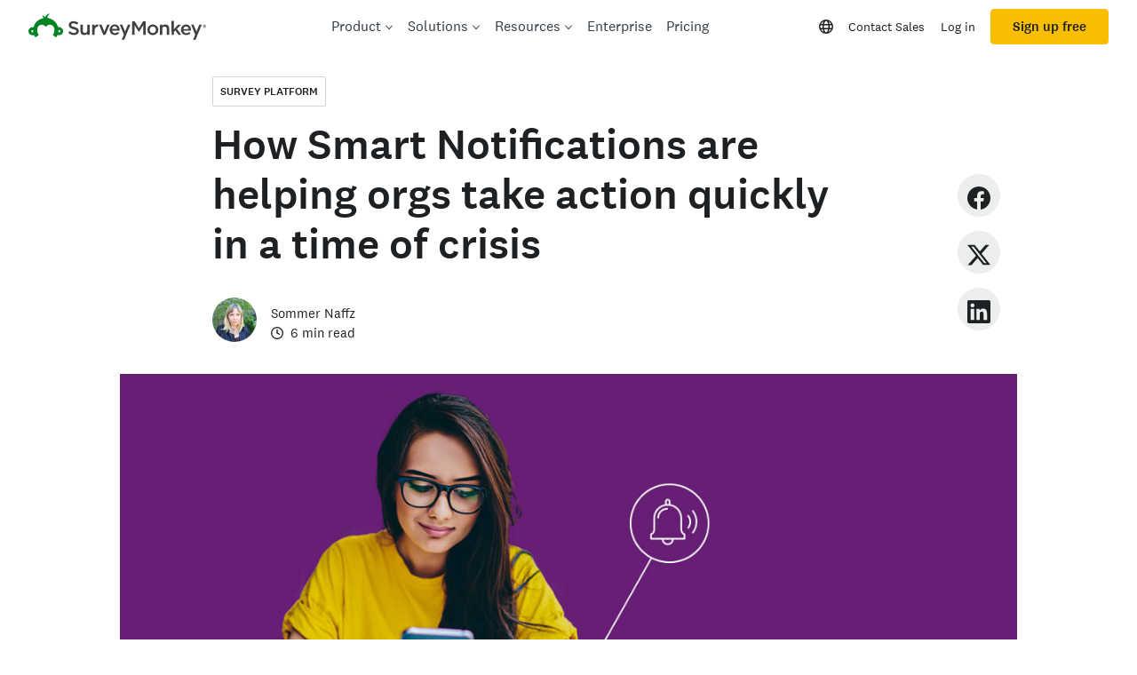

--- FILE ---
content_type: text/javascript
request_url: https://prod.smassets.net/assets/website/2.344.0/runtime~main.bundle.js
body_size: 2151
content:
(()=>{"use strict";var e,r,t,o,n={},a={};function i(e){var r=a[e];if(void 0!==r)return r.exports;var t=a[e]={id:e,loaded:!1,exports:{}};return n[e].call(t.exports,t,t.exports,i),t.loaded=!0,t.exports}i.m=n,e=[],i.O=(r,t,o,n)=>{if(!t){var a=1/0;for(c=0;c<e.length;c++){for(var[t,o,n]=e[c],s=!0,l=0;l<t.length;l++)(!1&n||a>=n)&&Object.keys(i.O).every(e=>i.O[e](t[l]))?t.splice(l--,1):(s=!1,n<a&&(a=n));if(s){e.splice(c--,1);var p=o();void 0!==p&&(r=p)}}return r}n=n||0;for(var c=e.length;c>0&&e[c-1][2]>n;c--)e[c]=e[c-1];e[c]=[t,o,n]},i.F={},i.E=e=>{Object.keys(i.F).map(r=>{i.F[r](e)})},i.n=e=>{var r=e&&e.__esModule?()=>e.default:()=>e;return i.d(r,{a:r}),r},t=Object.getPrototypeOf?e=>Object.getPrototypeOf(e):e=>e.__proto__,i.t=function(e,o){if(1&o&&(e=this(e)),8&o)return e;if("object"==typeof e&&e){if(4&o&&e.__esModule)return e;if(16&o&&"function"==typeof e.then)return e}var n=Object.create(null);i.r(n);var a={};r=r||[null,t({}),t([]),t(t)];for(var s=2&o&&e;("object"==typeof s||"function"==typeof s)&&!~r.indexOf(s);s=t(s))Object.getOwnPropertyNames(s).forEach(r=>a[r]=()=>e[r]);return a.default=()=>e,i.d(n,a),n},i.d=(e,r)=>{for(var t in r)i.o(r,t)&&!i.o(e,t)&&Object.defineProperty(e,t,{enumerable:!0,get:r[t]})},i.f={},i.e=e=>Promise.all(Object.keys(i.f).reduce((r,t)=>(i.f[t](e,r),r),[])),i.u=e=>(({463:"helpApp-pages-Contact",885:"helpApp-pages-Category",1387:"vendors-wds-modal",2613:"smApp-components-NPSChart",2788:"smApp-pages-TaxonomyPage",3435:"curiosity-homepage",3543:"resources-homepage",3700:"mntv-ml-platform-bwai-logged-out",4122:"smApp-pages-PageWrapper",4657:"smApp-pages-NewsroomHub",4881:"helpApp-pages-Homepage",5305:"helpApp-pages-Article",5823:"shared-components-Taxonomy",6615:"curiosity-media-hub",6641:"helpApp-pages-Search",6775:"shared-components-SearchPage",7002:"gfpApp-pages"}[e]||e)+".bundle.js"),i.miniCssF=e=>"vendors-wds-modal.css",i.g=function(){if("object"==typeof globalThis)return globalThis;try{return this||new Function("return this")()}catch(e){if("object"==typeof window)return window}}(),i.hmd=e=>((e=Object.create(e)).children||(e.children=[]),Object.defineProperty(e,"exports",{enumerable:!0,set:()=>{throw new Error("ES Modules may not assign module.exports or exports.*, Use ESM export syntax, instead: "+e.id)}}),e),i.o=(e,r)=>Object.prototype.hasOwnProperty.call(e,r),o={},i.l=(e,r,t,n)=>{if(o[e])o[e].push(r);else{var a,s;if(void 0!==t)for(var l=document.getElementsByTagName("script"),p=0;p<l.length;p++){var c=l[p];if(c.getAttribute("src")==e){a=c;break}}a||(s=!0,(a=document.createElement("script")).charset="utf-8",i.nc&&a.setAttribute("nonce",i.nc),a.src=e),o[e]=[r];var d=(r,t)=>{a.onerror=a.onload=null,clearTimeout(u);var n=o[e];if(delete o[e],a.parentNode&&a.parentNode.removeChild(a),n&&n.forEach(e=>e(t)),r)return r(t)},u=setTimeout(d.bind(null,void 0,{type:"timeout",target:a}),12e4);a.onerror=d.bind(null,a.onerror),a.onload=d.bind(null,a.onload),s&&document.head.appendChild(a)}},i.r=e=>{"undefined"!=typeof Symbol&&Symbol.toStringTag&&Object.defineProperty(e,Symbol.toStringTag,{value:"Module"}),Object.defineProperty(e,"__esModule",{value:!0})},i.nmd=e=>(e.paths=[],e.children||(e.children=[]),e),(()=>{var e;i.g.importScripts&&(e=i.g.location+"");var r=i.g.document;if(!e&&r&&(r.currentScript&&"SCRIPT"===r.currentScript.tagName.toUpperCase()&&(e=r.currentScript.src),!e)){var t=r.getElementsByTagName("script");if(t.length)for(var o=t.length-1;o>-1&&(!e||!/^http(s?):/.test(e));)e=t[o--].src}if(!e)throw new Error("Automatic publicPath is not supported in this browser");e=e.replace(/^blob:/,"").replace(/#.*$/,"").replace(/\?.*$/,"").replace(/\/[^\/]+$/,"/"),i.p=e})(),(()=>{if("undefined"!=typeof document){var e={5354:0};i.f.miniCss=(r,t)=>{e[r]?t.push(e[r]):0!==e[r]&&{1387:1}[r]&&t.push(e[r]=(e=>new Promise((r,t)=>{var o=i.miniCssF(e),n=i.p+o;if(((e,r)=>{for(var t=document.getElementsByTagName("link"),o=0;o<t.length;o++){var n=(i=t[o]).getAttribute("data-href")||i.getAttribute("href");if("stylesheet"===i.rel&&(n===e||n===r))return i}var a=document.getElementsByTagName("style");for(o=0;o<a.length;o++){var i;if((n=(i=a[o]).getAttribute("data-href"))===e||n===r)return i}})(o,n))return r();((e,r,t,o,n)=>{var a=document.createElement("link");a.rel="stylesheet",a.type="text/css",i.nc&&(a.nonce=i.nc),a.onerror=a.onload=t=>{if(a.onerror=a.onload=null,"load"===t.type)o();else{var i=t&&t.type,s=t&&t.target&&t.target.href||r,l=new Error("Loading CSS chunk "+e+" failed.\n("+i+": "+s+")");l.name="ChunkLoadError",l.code="CSS_CHUNK_LOAD_FAILED",l.type=i,l.request=s,a.parentNode&&a.parentNode.removeChild(a),n(l)}},a.href=r,document.head.appendChild(a)})(e,n,0,r,t)}))(r).then(()=>{e[r]=0},t=>{throw delete e[r],t}))},i.F.miniCss=r=>{if((!i.o(e,r)||void 0===e[r])&&/^(1387|4556|5319|6930|728|7670|9145)$/.test(r)){e[r]=null;var t=document.createElement("link");i.nc&&t.setAttribute("nonce",i.nc),t.rel="prefetch",t.as="style",t.href=i.p+i.miniCssF(r),document.head.appendChild(t)}}}})(),(()=>{var e={5354:0};i.f.j=(r,t)=>{var o=i.o(e,r)?e[r]:void 0;if(0!==o)if(o)t.push(o[2]);else if(5354!=r){var n=new Promise((t,n)=>o=e[r]=[t,n]);t.push(o[2]=n);var a=i.p+i.u(r),s=new Error;i.l(a,t=>{if(i.o(e,r)&&(0!==(o=e[r])&&(e[r]=void 0),o)){var n=t&&("load"===t.type?"missing":t.type),a=t&&t.target&&t.target.src;s.message="Loading chunk "+r+" failed.\n("+n+": "+a+")",s.name="ChunkLoadError",s.type=n,s.request=a,o[1](s)}},"chunk-"+r,r)}else e[r]=0},i.F.j=r=>{if((!i.o(e,r)||void 0===e[r])&&5354!=r){e[r]=null;var t=document.createElement("link");t.charset="utf-8",i.nc&&t.setAttribute("nonce",i.nc),t.rel="prefetch",t.as="script",t.href=i.p+i.u(r),document.head.appendChild(t)}},i.O.j=r=>0===e[r];var r=(r,t)=>{var o,n,[a,s,l]=t,p=0;if(a.some(r=>0!==e[r])){for(o in s)i.o(s,o)&&(i.m[o]=s[o]);if(l)var c=l(i)}for(r&&r(t);p<a.length;p++)n=a[p],i.o(e,n)&&e[n]&&e[n][0](),e[n]=0;return i.O(c)},t=self.__LOADABLE_LOADED_CHUNKS__=self.__LOADABLE_LOADED_CHUNKS__||[];t.forEach(r.bind(null,0)),t.push=r.bind(null,t.push.bind(t))})()})();

--- FILE ---
content_type: text/javascript
request_url: https://prod.smassets.net/assets/website/2.344.0/4249.bundle.js
body_size: 36606
content:
"use strict";(self.__LOADABLE_LOADED_CHUNKS__=self.__LOADABLE_LOADED_CHUNKS__||[]).push([[4249],{5799(e){e.exports=JSON.parse('{"MarketingHeaderCopy.CloseMenu":"Chiudi il menu principale","MarketingHeaderCopy.Contact-Sales":"Team commerciale","MarketingHeaderCopy.Enterprise":"Enterprise","MarketingHeaderCopy.Homepage":"Home page","MarketingHeaderCopy.LanguagePicker":"Selezione lingua","MarketingHeaderCopy.Log-In":"Accedi","MarketingHeaderCopy.NewBadge":"Novità","MarketingHeaderCopy.OpenMenu":"Apri il menu principale","MarketingHeaderCopy.Pricing":"Prezzi","MarketingHeaderCopy.ProductAIDescription":"Crea indagini in pochi secondi e trova subito informazioni utili","MarketingHeaderCopy.ProductAIHeading":"IA","MarketingHeaderCopy.ProductAdminDescription":"Controlli amministratore flessibili, protezione dei dati e funzioni di conformità","MarketingHeaderCopy.ProductAdminHeading":"Amministrazione e sicurezza","MarketingHeaderCopy.ProductAllFeaturesHeading":"Mostra tutte le funzioni","MarketingHeaderCopy.ProductCostumerSatisfactionHeading":"Indagine sulla soddisfazione dei clienti","MarketingHeaderCopy.ProductEmployeeEvaluationHeading":"Valutazione a 360 gradi dei dipendenti","MarketingHeaderCopy.ProductEventRegistrationHeading":"Modulo di registrazione a eventi","MarketingHeaderCopy.ProductExploreExpertWrittenTemplatesHeading":"Vedi gli oltre 400 modelli","MarketingHeaderCopy.ProductFeaturesHeading":"FUNZIONI","MarketingHeaderCopy.ProductFormsDescription":"Procedura fluida per la registrazione a eventi, i pagamenti e altro ancora","MarketingHeaderCopy.ProductFormsHeading":"Moduli","MarketingHeaderCopy.ProductIntegrationsDescription":"Oltre 200 app per connetterti ai tuoi strumenti aziendali preferiti","MarketingHeaderCopy.ProductIntegrationsHeading":"Integrazioni","MarketingHeaderCopy.ProductMarketResearchDescription":"Informazioni sul mercato, sul settore e sugli acquirenti in pochi clic","MarketingHeaderCopy.ProductMarketResearchHeading":"Ricerca di mercato","MarketingHeaderCopy.ProductNewAtSMDescription":"Esplora gli ultimi aggiornamenti di prodotti e funzionalità","MarketingHeaderCopy.ProductNewAtSMHeading":"Novità di SurveyMonkey","MarketingHeaderCopy.ProductOverviewDescription":"Scopri la piattaforma SurveyMonkey basata sull\'IA","MarketingHeaderCopy.ProductOverviewHeading":"Panoramica del prodotto","MarketingHeaderCopy.ProductPopularTemplatesHeading":"MODELLI PIÙ USATI","MarketingHeaderCopy.ProductRSVPHeading":"Risposte agli inviti e informazioni di contatto","MarketingHeaderCopy.ProductResearchPanelDescription":"Raggiungi un pubblico di oltre 335 milioni di persone in più di 130 paesi","MarketingHeaderCopy.ProductResearchPanelHeading":"Panel di ricerca","MarketingHeaderCopy.ProductSurveysDescription":"Raccogli feedback prezioso per qualsiasi caso d\'uso","MarketingHeaderCopy.ProductSurveysHeading":"Indagini","MarketingHeaderCopy.Products":"Prodotto","MarketingHeaderCopy.Resources":"Risorse","MarketingHeaderCopy.ResourcesBestPracticesDescription":"Articoli utili per capire come ottenere il massimo da indagini e moduli","MarketingHeaderCopy.ResourcesBestPracticesHeading":"Linee guida","MarketingHeaderCopy.ResourcesBlogDescription":"Ultime notizie e suggerimenti per utilizzare i prodotti e le funzionalità SurveyMonkey","MarketingHeaderCopy.ResourcesBlogHeading":"Blog","MarketingHeaderCopy.ResourcesCardCTALabel":"Per saperne di più","MarketingHeaderCopy.ResourcesCardCTALabelNonUS":"Leggi la storia","MarketingHeaderCopy.ResourcesCardDescription":"Scopri i fattori chiave del business e come ottenere un vantaggio.","MarketingHeaderCopy.ResourcesCardDescriptionNonUS":"Scopri come woom sfrutta il feedback per rafforzare il marchio a livello globale.","MarketingHeaderCopy.ResourcesCardImageAlt":"Una sneaker confezionata nel cellofan con etichette del prezzo che mostrano un aumento del costo, davanti a una scatola con la dicitura \\"tariffe di importazione\\".","MarketingHeaderCopy.ResourcesCardImageAltNonUS":"Dipendenti woom bikes che guardano il computer.","MarketingHeaderCopy.ResourcesCardTitle":"Tendenze SurveyMonkey 2026","MarketingHeaderCopy.ResourcesCardTitleNonUS":"In evidenza: woom bikes","MarketingHeaderCopy.ResourcesCustomerStoriesDescription":"Come i migliori brand promuovono la crescita con SurveyMonkey","MarketingHeaderCopy.ResourcesCustomerStoriesHeading":"Storie dei clienti","MarketingHeaderCopy.ResourcesHelpCenterDescription":"Documenti, tutorial e assistenza per ogni prodotto","MarketingHeaderCopy.ResourcesHelpCenterHeading":"Centro assistenza","MarketingHeaderCopy.ResourcesLearnHeading":"GUIDE","MarketingHeaderCopy.ResourcesResearchDescription":"La nostra ricerca originale sulle tendenze chiave del business","MarketingHeaderCopy.ResourcesResearchHeading":"Ricerca e approfondimenti","MarketingHeaderCopy.ResourcesResourceCenterDescription":"Utili guide e molto altro ancora da SurveyMonkey","MarketingHeaderCopy.ResourcesResourceCenterHeading":"Centro risorse","MarketingHeaderCopy.ResourcesSupportHeading":"SUPPORTO","MarketingHeaderCopy.ResourcesTrustCenterDescription":"Le nostre prassi di sicurezza, conformità e privacy leader del settore","MarketingHeaderCopy.ResourcesTrustCenterHeading":"Centro protezione","MarketingHeaderCopy.ResourcesWebinarsDescription":"Eventi virtuali dal vivo e webinar on-demand","MarketingHeaderCopy.ResourcesWebinarsHeading":"Webinar ed eventi","MarketingHeaderCopy.Sign-Up-Free":"Registrati gratis","MarketingHeaderCopy.Solutions":"Soluzioni","MarketingHeaderCopy.SolutionsConsumerGoodsHeading":"Beni di consumo","MarketingHeaderCopy.SolutionsCustomerExperienceHeading":"Esperienza dei clienti","MarketingHeaderCopy.SolutionsCustomerSatisfactionDescription":"Misura la soddisfazione dei clienti per il tuo prodotto o servizio","MarketingHeaderCopy.SolutionsCustomerSatisfactionHeading":"Soddisfazione dei clienti","MarketingHeaderCopy.SolutionsEmployeeFeedbackDescription":"Migliora il coinvolgimento ottenendo informazioni cruciali dai dipendenti","MarketingHeaderCopy.SolutionsEmployeeFeedbackHeading":"Feedback dipendenti","MarketingHeaderCopy.SolutionsEventFeedbackDescription":"Ascolta le opinioni dei partecipanti per rendere ogni evento un successo","MarketingHeaderCopy.SolutionsEventFeedbackHeading":"Feedback su eventi","MarketingHeaderCopy.SolutionsHealthcareHeading":"Sanità","MarketingHeaderCopy.SolutionsHumanResourcesHeading":"Risorse umane","MarketingHeaderCopy.SolutionsITHeading":"IT","MarketingHeaderCopy.SolutionsIndustriesHeading":"SETTORI","MarketingHeaderCopy.SolutionsMarketResearchDescription":"Ottieni informazioni dal tuo pubblico di riferimento in appena un\'ora","MarketingHeaderCopy.SolutionsMarketResearchHeading":"Ricerca di mercato","MarketingHeaderCopy.SolutionsMarketingHeading":"Marketing","MarketingHeaderCopy.SolutionsMoreIndustriesHeading":"Vedi altri settori","MarketingHeaderCopy.SolutionsMoreRolesHeading":"Vedi altri ruoli","MarketingHeaderCopy.SolutionsMoreUseCasesHeading":"Vedi altri casi d\'uso","MarketingHeaderCopy.SolutionsNetPromoterDescription":"Scopri cosa soddisfa e sorprende i clienti creando più sostenitori del marchio","MarketingHeaderCopy.SolutionsNetPromoterHeading":"Net Promoter Score","MarketingHeaderCopy.SolutionsProfessionalServicesHeading":"Servizi professionali","MarketingHeaderCopy.SolutionsRegistrationFormsDescription":"Crea moduli online per raccogliere facilmente risposte agli inviti, pagamenti e altro ancora","MarketingHeaderCopy.SolutionsRegistrationFormsHeading":"Registrazioni","MarketingHeaderCopy.SolutionsRolesHeading":"RUOLI","MarketingHeaderCopy.SolutionsTechnologyHeading":"Tecnologia","MarketingHeaderCopy.SolutionsUseCasesHeading":"CASI D\'USO"}')},6874(e){e.exports=JSON.parse('{"MarketingHeaderCopy.CloseMenu":"關閉主功能表","MarketingHeaderCopy.Contact-Sales":"聯絡銷售人員","MarketingHeaderCopy.Enterprise":"Enterprise","MarketingHeaderCopy.Homepage":"首頁","MarketingHeaderCopy.LanguagePicker":"語言選擇器","MarketingHeaderCopy.Log-In":"登入","MarketingHeaderCopy.NewBadge":"新功能","MarketingHeaderCopy.OpenMenu":"開啟主功能表","MarketingHeaderCopy.Pricing":"定價","MarketingHeaderCopy.ProductAIDescription":"快速建立調查問卷，迅速獲得深入解析","MarketingHeaderCopy.ProductAIHeading":"AI (人工智慧)","MarketingHeaderCopy.ProductAdminDescription":"彈性的管理員控制項、資料保護與法規遵循功能","MarketingHeaderCopy.ProductAdminHeading":"管理員與安全性","MarketingHeaderCopy.ProductAllFeaturesHeading":"查看所有功能","MarketingHeaderCopy.ProductCostumerSatisfactionHeading":"客戶滿意度調查問卷","MarketingHeaderCopy.ProductEmployeeEvaluationHeading":"360 度員工評估調查問卷","MarketingHeaderCopy.ProductEventRegistrationHeading":"活動報名表單","MarketingHeaderCopy.ProductExploreExpertWrittenTemplatesHeading":"查看全部 400 多款範本","MarketingHeaderCopy.ProductFeaturesHeading":"功能","MarketingHeaderCopy.ProductFormsDescription":"輕鬆處理活動報名、款項收取等眾多任務","MarketingHeaderCopy.ProductFormsHeading":"表單","MarketingHeaderCopy.ProductIntegrationsDescription":"可與超過 200 款應用程式整合，讓您連結最常用的商務工具","MarketingHeaderCopy.ProductIntegrationsHeading":"整合","MarketingHeaderCopy.ProductMarketResearchDescription":"只要點個幾下滑鼠，就能獲得市場、產業和買家的深入解析","MarketingHeaderCopy.ProductMarketResearchHeading":"市場研究","MarketingHeaderCopy.ProductNewAtSMDescription":"探索最近的產品更新和功能發布","MarketingHeaderCopy.ProductNewAtSMHeading":"SurveyMonkey 的新功能","MarketingHeaderCopy.ProductOverviewDescription":"深入瞭解由 AI (人工智慧) 驅動的 SurveyMonkey 平台","MarketingHeaderCopy.ProductOverviewHeading":"產品概覽","MarketingHeaderCopy.ProductPopularTemplatesHeading":"熱門範本","MarketingHeaderCopy.ProductRSVPHeading":"出席回覆與聯絡資訊調查問卷","MarketingHeaderCopy.ProductResearchPanelDescription":"我們的受訪群包含超過 3.35 億人，遍布全球 130 多個國家/地區","MarketingHeaderCopy.ProductResearchPanelHeading":"研究受訪群","MarketingHeaderCopy.ProductSurveysDescription":"為任何類型的調查問卷專案收集有行動價值的意見回饋","MarketingHeaderCopy.ProductSurveysHeading":"調查問卷","MarketingHeaderCopy.Products":"產品","MarketingHeaderCopy.Resources":"資源","MarketingHeaderCopy.ResourcesBestPracticesDescription":"這些文章能告訴您如何充分利用調查問卷和表單","MarketingHeaderCopy.ResourcesBestPracticesHeading":"最佳實務","MarketingHeaderCopy.ResourcesBlogDescription":"關於 SurveyMonkey 產品和功能使用方式的最新消息與訣竅","MarketingHeaderCopy.ResourcesBlogHeading":"部落格","MarketingHeaderCopy.ResourcesCardCTALabel":"瞭解更多","MarketingHeaderCopy.ResourcesCardCTALabelNonUS":"閱讀案例","MarketingHeaderCopy.ResourcesCardDescription":"了解貴公司的核心價值，以及如何獲得商業優勢。","MarketingHeaderCopy.ResourcesCardDescriptionNonUS":"了解 woom 如何以意見回饋為動力，逐漸發展成全球品牌。","MarketingHeaderCopy.ResourcesCardImageAlt":"熱縮膜包裝的運動鞋靠在標註「IMPORT TARIFFS」(進口關稅) 的裝運箱前，包裝上的價格標籤顯示成本有所增加。","MarketingHeaderCopy.ResourcesCardImageAltNonUS":"woom bikes 的員工正在看著電腦。","MarketingHeaderCopy.ResourcesCardTitle":"SurveyMonkey 2026 年度趨勢","MarketingHeaderCopy.ResourcesCardTitleNonUS":"精選案例：woom bikes","MarketingHeaderCopy.ResourcesCustomerStoriesDescription":"各大頂尖品牌如何利用 SurveyMonkey 推動成長","MarketingHeaderCopy.ResourcesCustomerStoriesHeading":"客戶案例","MarketingHeaderCopy.ResourcesHelpCenterDescription":"依產品類別取得相關說明文件、教學課程及支援","MarketingHeaderCopy.ResourcesHelpCenterHeading":"客戶支援中心","MarketingHeaderCopy.ResourcesLearnHeading":"知識","MarketingHeaderCopy.ResourcesResearchDescription":"我們針對關鍵商業趨勢所做的原創研究","MarketingHeaderCopy.ResourcesResearchHeading":"研究與深入解析","MarketingHeaderCopy.ResourcesResourceCenterDescription":"SurveyMonkey 提供的實用指南及更多內容","MarketingHeaderCopy.ResourcesResourceCenterHeading":"資源中心","MarketingHeaderCopy.ResourcesSupportHeading":"支援","MarketingHeaderCopy.ResourcesTrustCenterDescription":"我們領先業界的安全性、法規遵循與隱私權實務","MarketingHeaderCopy.ResourcesTrustCenterHeading":"信任中心","MarketingHeaderCopy.ResourcesWebinarsDescription":"線上直播活動與隨選隨看的網路研討會","MarketingHeaderCopy.ResourcesWebinarsHeading":"網路研討會與活動","MarketingHeaderCopy.Sign-Up-Free":"免費註冊","MarketingHeaderCopy.Solutions":"解決方案","MarketingHeaderCopy.SolutionsConsumerGoodsHeading":"消費品","MarketingHeaderCopy.SolutionsCustomerExperienceHeading":"客戶體驗","MarketingHeaderCopy.SolutionsCustomerSatisfactionDescription":"測量客戶對您產品或服務的滿意度","MarketingHeaderCopy.SolutionsCustomerSatisfactionHeading":"客戶滿意度","MarketingHeaderCopy.SolutionsEmployeeFeedbackDescription":"透過掌握員工的想法來提升他們的參與度","MarketingHeaderCopy.SolutionsEmployeeFeedbackHeading":"員工意見","MarketingHeaderCopy.SolutionsEventFeedbackDescription":"傾聽參加者的意見，以確保每場活動都圓滿成功","MarketingHeaderCopy.SolutionsEventFeedbackHeading":"活動意見","MarketingHeaderCopy.SolutionsHealthcareHeading":"醫療保健","MarketingHeaderCopy.SolutionsHumanResourcesHeading":"人力資源","MarketingHeaderCopy.SolutionsITHeading":"資訊科技","MarketingHeaderCopy.SolutionsIndustriesHeading":"產業","MarketingHeaderCopy.SolutionsMarketResearchDescription":"從您的目標受眾獲得見解，最快只要一小時","MarketingHeaderCopy.SolutionsMarketResearchHeading":"市場研究","MarketingHeaderCopy.SolutionsMarketingHeading":"行銷","MarketingHeaderCopy.SolutionsMoreIndustriesHeading":"查看更多產業","MarketingHeaderCopy.SolutionsMoreRolesHeading":"查看更多角色","MarketingHeaderCopy.SolutionsMoreUseCasesHeading":"查看更多使用案例","MarketingHeaderCopy.SolutionsNetPromoterDescription":"深入掌握客戶的喜好，以培養更多忠實的擁護者","MarketingHeaderCopy.SolutionsNetPromoterHeading":"Net Promoter Score","MarketingHeaderCopy.SolutionsProfessionalServicesHeading":"專業服務","MarketingHeaderCopy.SolutionsRegistrationFormsDescription":"建立線上表單，輕鬆收集出席回覆、付款及其他資料","MarketingHeaderCopy.SolutionsRegistrationFormsHeading":"登記表單","MarketingHeaderCopy.SolutionsRolesHeading":"角色","MarketingHeaderCopy.SolutionsTechnologyHeading":"科技","MarketingHeaderCopy.SolutionsUseCasesHeading":"使用案例"}')},12821(e){e.exports=JSON.parse('{"MarketingHeaderCopy.CloseMenu":"Hoofdmenu sluiten","MarketingHeaderCopy.Contact-Sales":"Contact met verkoop","MarketingHeaderCopy.Enterprise":"Enterprise","MarketingHeaderCopy.Homepage":"Startpagina","MarketingHeaderCopy.LanguagePicker":"Taal selecteren","MarketingHeaderCopy.Log-In":"Aanmelden","MarketingHeaderCopy.NewBadge":"Nieuw","MarketingHeaderCopy.OpenMenu":"Hoofdmenu openen","MarketingHeaderCopy.Pricing":"Prijzen","MarketingHeaderCopy.ProductAIDescription":"Maak in enkele seconden enquêtes en ontdek snel inzichten","MarketingHeaderCopy.ProductAIHeading":"AI","MarketingHeaderCopy.ProductAdminDescription":"Flexibele functies voor beheer, gegevensbeveiliging en naleving","MarketingHeaderCopy.ProductAdminHeading":"Beheer en beveiliging","MarketingHeaderCopy.ProductAllFeaturesHeading":"Alle functies bekijken","MarketingHeaderCopy.ProductCostumerSatisfactionHeading":"Klanttevredenheidsonderzoek","MarketingHeaderCopy.ProductEmployeeEvaluationHeading":"Enquête voor 360-graden personeelsevaluatie","MarketingHeaderCopy.ProductEventRegistrationHeading":"Registratieformulier voor evenement","MarketingHeaderCopy.ProductExploreExpertWrittenTemplatesHeading":"Alle meer dan 400 sjablonen bekijken","MarketingHeaderCopy.ProductFeaturesHeading":"Functies","MarketingHeaderCopy.ProductFormsDescription":"Naadloze registratie voor evenementen, betalingen en meer","MarketingHeaderCopy.ProductFormsHeading":"Formulieren","MarketingHeaderCopy.ProductIntegrationsDescription":"Meer dan 200 apps om aan uw favoriete zakelijke tools te koppelen","MarketingHeaderCopy.ProductIntegrationsHeading":"Integraties","MarketingHeaderCopy.ProductMarketResearchDescription":"Inzichten in de markt, sector en kopers via enkele klikken","MarketingHeaderCopy.ProductMarketResearchHeading":"Marktonderzoek","MarketingHeaderCopy.ProductNewAtSMDescription":"Ontdek de nieuwste productupdates en functiereleases","MarketingHeaderCopy.ProductNewAtSMHeading":"Nieuw bij SurveyMonkey","MarketingHeaderCopy.ProductOverviewDescription":"Meer informatie over het door AI aangedreven SurveyMonkey-platform","MarketingHeaderCopy.ProductOverviewHeading":"Productoverzicht","MarketingHeaderCopy.ProductPopularTemplatesHeading":"Populaire sjablonen","MarketingHeaderCopy.ProductRSVPHeading":"Enquête voor aanmeldings- en contactinformatie","MarketingHeaderCopy.ProductResearchPanelDescription":"Bereik een doelgroep van 335+ miljoen mensen in meer dan 130 landen","MarketingHeaderCopy.ProductResearchPanelHeading":"Onderzoekspanel","MarketingHeaderCopy.ProductSurveysDescription":"Bruikbare feedback voor elke gebruikssituatie","MarketingHeaderCopy.ProductSurveysHeading":"Enquêtes","MarketingHeaderCopy.Products":"Product","MarketingHeaderCopy.Resources":"Hulpbronnen","MarketingHeaderCopy.ResourcesBestPracticesDescription":"Artikelen waarmee u onze enquêtes en formulieren optimaal gebruikt","MarketingHeaderCopy.ResourcesBestPracticesHeading":"Aanbevolen procedures","MarketingHeaderCopy.ResourcesBlogDescription":"Nieuws en tips voor het gebruik van SurveyMonkey-producten en -functies","MarketingHeaderCopy.ResourcesBlogHeading":"Blog","MarketingHeaderCopy.ResourcesCardCTALabel":"Meer info","MarketingHeaderCopy.ResourcesCardCTALabelNonUS":"Verhaal lezen","MarketingHeaderCopy.ResourcesCardDescription":"Ken de zakelijke trends en weet hoe u concurrenten verslaat.","MarketingHeaderCopy.ResourcesCardDescriptionNonUS":"Ontdek hoe woom vertrouwt op feedback voor merkgroei.","MarketingHeaderCopy.ResourcesCardImageAlt":"Een verpakte sneaker met prijskaartjes voor prijsverhogingen, met daarachter een verzenddoos met importtarieven.","MarketingHeaderCopy.ResourcesCardImageAltNonUS":"Werknemers van woom bikes kijken naar een computer.","MarketingHeaderCopy.ResourcesCardTitle":"SurveyMonkey-trends in 2026","MarketingHeaderCopy.ResourcesCardTitleNonUS":"In de schijnwerper: woom bikes","MarketingHeaderCopy.ResourcesCustomerStoriesDescription":"Hoe topmerken groei stimuleren met SurveyMonkey","MarketingHeaderCopy.ResourcesCustomerStoriesHeading":"Verhalen van klanten","MarketingHeaderCopy.ResourcesHelpCenterDescription":"Documentatie, zelfstudiemateriaal en hulp per product","MarketingHeaderCopy.ResourcesHelpCenterHeading":"Helpcenter","MarketingHeaderCopy.ResourcesLearnHeading":"Leren","MarketingHeaderCopy.ResourcesResearchDescription":"Ons oorspronkelijke onderzoek naar essentiële zakelijke trends","MarketingHeaderCopy.ResourcesResearchHeading":"Onderzoek en inzichten","MarketingHeaderCopy.ResourcesResourceCenterDescription":"Nuttige handleidingen en meer van SurveyMonkey","MarketingHeaderCopy.ResourcesResourceCenterHeading":"Hulpbronnen","MarketingHeaderCopy.ResourcesSupportHeading":"Ondersteuning","MarketingHeaderCopy.ResourcesTrustCenterDescription":"Onze toonaangevende procedures voor beveiliging, naleving en privacy","MarketingHeaderCopy.ResourcesTrustCenterHeading":"Trust Center","MarketingHeaderCopy.ResourcesWebinarsDescription":"Live virtuele evenementen en webinars op aanvraag","MarketingHeaderCopy.ResourcesWebinarsHeading":"Webinars en evenementen","MarketingHeaderCopy.Sign-Up-Free":"Gratis registreren","MarketingHeaderCopy.Solutions":"Oplossingen","MarketingHeaderCopy.SolutionsConsumerGoodsHeading":"Consumptiegoederen","MarketingHeaderCopy.SolutionsCustomerExperienceHeading":"Klantervaring","MarketingHeaderCopy.SolutionsCustomerSatisfactionDescription":"Meet hoe tevreden klanten zijn over uw product of service","MarketingHeaderCopy.SolutionsCustomerSatisfactionHeading":"Klanttevredenheid","MarketingHeaderCopy.SolutionsEmployeeFeedbackDescription":"Boost de betrokkenheid via essentiële inzichten van werknemers","MarketingHeaderCopy.SolutionsEmployeeFeedbackHeading":"Medewerkersfeedback","MarketingHeaderCopy.SolutionsEventFeedbackDescription":"Luister naar deelnemers en ga na dat elk evenement een schot in de roos is","MarketingHeaderCopy.SolutionsEventFeedbackHeading":"Evenementfeedback","MarketingHeaderCopy.SolutionsHealthcareHeading":"Gezondheidszorg","MarketingHeaderCopy.SolutionsHumanResourcesHeading":"Human Resources","MarketingHeaderCopy.SolutionsITHeading":"IT","MarketingHeaderCopy.SolutionsIndustriesHeading":"Sectoren","MarketingHeaderCopy.SolutionsMarketResearchDescription":"Krijg binnen een uur inzichten van uw doelgroep","MarketingHeaderCopy.SolutionsMarketResearchHeading":"Marktonderzoek","MarketingHeaderCopy.SolutionsMarketingHeading":"Marketing","MarketingHeaderCopy.SolutionsMoreIndustriesHeading":"Meer sectoren bekijken","MarketingHeaderCopy.SolutionsMoreRolesHeading":"Meer functies bekijken","MarketingHeaderCopy.SolutionsMoreUseCasesHeading":"Meer toepassingen bekijken","MarketingHeaderCopy.SolutionsNetPromoterDescription":"Weet waar klanten blij van worden en krijg meer aanbevelingen","MarketingHeaderCopy.SolutionsNetPromoterHeading":"Net Promoter Score","MarketingHeaderCopy.SolutionsProfessionalServicesHeading":"Professionele services","MarketingHeaderCopy.SolutionsRegistrationFormsDescription":"Maak online formulieren voor aan- of afmeldingen, betalingen en meer","MarketingHeaderCopy.SolutionsRegistrationFormsHeading":"Formulieren","MarketingHeaderCopy.SolutionsRolesHeading":"Functies","MarketingHeaderCopy.SolutionsTechnologyHeading":"Technologie","MarketingHeaderCopy.SolutionsUseCasesHeading":"Praktijkvoorbeelden"}')},13311(e){e.exports=JSON.parse('{"MarketingFooterCopy.ABTestSignificanceCalculator":"Calculator voor A/B-testsignificantie","MarketingFooterCopy.AI":"AI","MarketingFooterCopy.About":"Over","MarketingFooterCopy.All-Templates":"Alle sjablonen","MarketingFooterCopy.Application-Management":"Aanvraagbeheer","MarketingFooterCopy.BBB":"Klik hier om de BBB-accreditatie en een BBB-rapport te bekijken.","MarketingFooterCopy.Blog":"Blog","MarketingFooterCopy.CareersPage":"Carrières","MarketingFooterCopy.Contact-Sales":"Contact met verkoop","MarketingFooterCopy.Cookies-Notice":"Cookieverklaring","MarketingFooterCopy.Course-Evaluation":"Cursusevaluaties","MarketingFooterCopy.Create-Surveys":"Enquêtes maken","MarketingFooterCopy.Customer-Satisfaction":"Klanttevredenheid","MarketingFooterCopy.Customers":"Klanten","MarketingFooterCopy.Employee-Engagement":"Werknemersbetrokkenheid","MarketingFooterCopy.Enterprise":"Enterprise","MarketingFooterCopy.Event-Feedback":"Evenementfeedback","MarketingFooterCopy.Free-Survey-Templates":"Gratis enquêtesjablonen","MarketingFooterCopy.Google-Forms":"SurveyMonkey versus Google Forms","MarketingFooterCopy.Health-Plan-Transparency":"Transparantie in dekking van zorgverzekeringen","MarketingFooterCopy.HiringBadge":"Vacatures","MarketingFooterCopy.ImprintPage":"Bedrijfsinformatie","MarketingFooterCopy.Integrations":"Integraties","MarketingFooterCopy.Leadership-Team":"Leiderschapsteam","MarketingFooterCopy.Learn":"Leren","MarketingFooterCopy.LikertScale":"Likertschaal","MarketingFooterCopy.LocationsPage":"Locaties","MarketingFooterCopy.LogIn":"Aanmelden","MarketingFooterCopy.Margin-Of-Error-Calculator":"Foutmargecalculator","MarketingFooterCopy.Market-Research":"Marktonderzoek","MarketingFooterCopy.NPS":"Net Promoter Score (NPS)","MarketingFooterCopy.NPS-Calculator":"NPS-calculator","MarketingFooterCopy.Newsroom":"Nieuws","MarketingFooterCopy.Online-Quizzes":"Online quizzen","MarketingFooterCopy.OnlineForms":"Online formulieren","MarketingFooterCopy.Partnership-Programs":"Partnerprogramma\'s","MarketingFooterCopy.Popular-Templates":"Populaire sjablonen","MarketingFooterCopy.Pricing":"Prijzen","MarketingFooterCopy.Privacy-Notice":"Privacymelding","MarketingFooterCopy.Product-Overview":"Overzicht","MarketingFooterCopy.Product-Testing":"Producttesten","MarketingFooterCopy.ProductLinks":"Product","MarketingFooterCopy.ResourceCenter":"Hulpbronnen","MarketingFooterCopy.ResourcesLinks":"Hulpbronnen","MarketingFooterCopy.Sample-Size-Calculator":"Steekproefcalculator","MarketingFooterCopy.SignUp":"Registreren","MarketingFooterCopy.Social-Impact-And-Inclusion":"Maatschappelijke impact en inclusie","MarketingFooterCopy.Support":"Ondersteuning","MarketingFooterCopy.SurveyBestPractices":"Aanbevolen procedures bij enquêtes","MarketingFooterCopy.Surveys":"Enquêtes","MarketingFooterCopy.Terms-Of-Use":"Gebruiksvoorwaarden","MarketingFooterCopy.Trust-Center":"Trust Center","MarketingFooterCopy.TrustedSite":"Kopiëren bij wet verboden. TrustedSite is een handelsmerk van TrustedSite, LLC","MarketingFooterCopy.Vision-And-Mission":"Visie en missie"}')},20447(e){e.exports=JSON.parse('{"MarketingHeaderCopy.CloseMenu":"Lukk hovedmeny","MarketingHeaderCopy.Contact-Sales":"Kontakt salgsavdelingen","MarketingHeaderCopy.Enterprise":"Enterprise","MarketingHeaderCopy.Homepage":"Startside","MarketingHeaderCopy.LanguagePicker":"Språkvelger","MarketingHeaderCopy.Log-In":"Logg på","MarketingHeaderCopy.NewBadge":"Nytt","MarketingHeaderCopy.OpenMenu":"Åpne hovedmeny","MarketingHeaderCopy.Pricing":"Priser","MarketingHeaderCopy.ProductAIDescription":"Lag undersøkelser på sekunder og få innsikt raskt","MarketingHeaderCopy.ProductAIHeading":"Kunstig intelligens","MarketingHeaderCopy.ProductAdminDescription":"Fleksible kontroller, databeskyttelse og compliance-funksjoner","MarketingHeaderCopy.ProductAdminHeading":"Administrasjon og sikkerhet","MarketingHeaderCopy.ProductAllFeaturesHeading":"Se alle funksjoner","MarketingHeaderCopy.ProductCostumerSatisfactionHeading":"Undersøkelser om kundetilfredshet","MarketingHeaderCopy.ProductEmployeeEvaluationHeading":"Undersøkelse for 360-graders evaluering","MarketingHeaderCopy.ProductEventRegistrationHeading":"Skjema for arrangementsregistrering","MarketingHeaderCopy.ProductExploreExpertWrittenTemplatesHeading":"Se over 400 maler","MarketingHeaderCopy.ProductFeaturesHeading":"FUNKSJONER","MarketingHeaderCopy.ProductFormsDescription":"Effektiv arrangementsregistrering, betaling med mer","MarketingHeaderCopy.ProductFormsHeading":"Skjemaer","MarketingHeaderCopy.ProductIntegrationsDescription":"Over 200 apper som kan kobles til verktøy for bedrifter","MarketingHeaderCopy.ProductIntegrationsHeading":"Integrering","MarketingHeaderCopy.ProductMarketResearchDescription":"Markeds-, bransje- og kjøperinnsikt på bare noen få klikk","MarketingHeaderCopy.ProductMarketResearchHeading":"Markedsundersøkelse","MarketingHeaderCopy.ProductNewAtSMDescription":"Se våre nyeste produktoppdateringer og funksjonsversjoner","MarketingHeaderCopy.ProductNewAtSMHeading":"Nytt hos SurveyMonkey","MarketingHeaderCopy.ProductOverviewDescription":"Lær om den KI-baserte SurveyMonkey-plattformen","MarketingHeaderCopy.ProductOverviewHeading":"Oversikt over produkter","MarketingHeaderCopy.ProductPopularTemplatesHeading":"POPULÆRE MALER","MarketingHeaderCopy.ProductRSVPHeading":"Undersøkelse for RSVP- og kontaktinformasjon","MarketingHeaderCopy.ProductResearchPanelDescription":"Nå en målgruppe på over 335 millioner i over 130 land","MarketingHeaderCopy.ProductResearchPanelHeading":"Undersøkelsespanel","MarketingHeaderCopy.ProductSurveysDescription":"Innhent tilbakemelding for alle bruksområder","MarketingHeaderCopy.ProductSurveysHeading":"Spørreundersøkelser","MarketingHeaderCopy.Products":"Produkt","MarketingHeaderCopy.Resources":"Ressurser","MarketingHeaderCopy.ResourcesBestPracticesDescription":"Artikler som hjelper deg med å mest mulig ut av undersøkelser og skjemaer","MarketingHeaderCopy.ResourcesBestPracticesHeading":"Beste praksis","MarketingHeaderCopy.ResourcesBlogDescription":"Siste nytt og tips om bruk av SurveyMonkey-produkter og -funksjoner","MarketingHeaderCopy.ResourcesBlogHeading":"Blogg","MarketingHeaderCopy.ResourcesCardCTALabel":"Les mer","MarketingHeaderCopy.ResourcesCardCTALabelNonUS":"Les historien","MarketingHeaderCopy.ResourcesCardDescription":"Se hva som kjennetegner forretningsvirksomhet, og hvordan dere får et fortrinn.","MarketingHeaderCopy.ResourcesCardDescriptionNonUS":"Se hvordan woom bruker tilbakemeldinger til å utvikle merkevaren.","MarketingHeaderCopy.ResourcesCardImageAlt":"En joggesko pakket i plast med prislapper som viser en prisøkning, foran en posteske merket med «tollavgift».","MarketingHeaderCopy.ResourcesCardImageAltNonUS":"Ansatte hos woom bikes ser på en datamaskin.","MarketingHeaderCopy.ResourcesCardTitle":"SurveyMonkey – Trender i 2026","MarketingHeaderCopy.ResourcesCardTitleNonUS":"Søkelys: woom bikes","MarketingHeaderCopy.ResourcesCustomerStoriesDescription":"Slik skaper populære merkevarer vekst med SurveyMonkey","MarketingHeaderCopy.ResourcesCustomerStoriesHeading":"Kundeberetninger","MarketingHeaderCopy.ResourcesHelpCenterDescription":"Få dokumentasjon, veiledninger og hjelp etter produkt","MarketingHeaderCopy.ResourcesHelpCenterHeading":"Hjelpesenter","MarketingHeaderCopy.ResourcesLearnHeading":"LES MER","MarketingHeaderCopy.ResourcesResearchDescription":"Våre egne undersøkelser om viktige bedriftstrender","MarketingHeaderCopy.ResourcesResearchHeading":"Forskning og innsikt","MarketingHeaderCopy.ResourcesResourceCenterDescription":"Nyttige veiledninger med mer fra SurveyMonkey","MarketingHeaderCopy.ResourcesResourceCenterHeading":"Ressurssenter","MarketingHeaderCopy.ResourcesSupportHeading":"STØTTE","MarketingHeaderCopy.ResourcesTrustCenterDescription":"Bransjeledende praksiser for sikkerhet, personvern og compliance","MarketingHeaderCopy.ResourcesTrustCenterHeading":"Sikkerhetssenter","MarketingHeaderCopy.ResourcesWebinarsDescription":"Virtuelle arrangementer og webinarer på forespørsel","MarketingHeaderCopy.ResourcesWebinarsHeading":"Webinarer og arrangementer","MarketingHeaderCopy.Sign-Up-Free":"Registrer deg gratis","MarketingHeaderCopy.Solutions":"Løsninger","MarketingHeaderCopy.SolutionsConsumerGoodsHeading":"Forbrukervarer","MarketingHeaderCopy.SolutionsCustomerExperienceHeading":"Kundeopplevelse","MarketingHeaderCopy.SolutionsCustomerSatisfactionDescription":"Mål hvor tilfredse kunder er med produkter eller tjenester","MarketingHeaderCopy.SolutionsCustomerSatisfactionHeading":"Kundetilfredshet","MarketingHeaderCopy.SolutionsEmployeeFeedbackDescription":"Øk engasjementet med viktig innsikt fra medarbeiderne","MarketingHeaderCopy.SolutionsEmployeeFeedbackHeading":"Medarbeidertilbakemeldinger","MarketingHeaderCopy.SolutionsEventFeedbackDescription":"Lytt til deltakere og gjør alle arrangementer vellykkede","MarketingHeaderCopy.SolutionsEventFeedbackHeading":"Tilbakemelding om arrangement","MarketingHeaderCopy.SolutionsHealthcareHeading":"Helsevesen","MarketingHeaderCopy.SolutionsHumanResourcesHeading":"Personalressurser","MarketingHeaderCopy.SolutionsITHeading":"IT","MarketingHeaderCopy.SolutionsIndustriesHeading":"BRANSJER","MarketingHeaderCopy.SolutionsMarketResearchDescription":"Få innsikt fra målgruppen på så lite som en time","MarketingHeaderCopy.SolutionsMarketResearchHeading":"Markedsundersøkelse","MarketingHeaderCopy.SolutionsMarketingHeading":"Markedsføring","MarketingHeaderCopy.SolutionsMoreIndustriesHeading":"Se flere bransjer","MarketingHeaderCopy.SolutionsMoreRolesHeading":"Se flere roller","MarketingHeaderCopy.SolutionsMoreUseCasesHeading":"Se flere brukstilfeller","MarketingHeaderCopy.SolutionsNetPromoterDescription":"Oppdag hva kunder liker, og få flere merkevaretilhengere","MarketingHeaderCopy.SolutionsNetPromoterHeading":"Net Promoter Score","MarketingHeaderCopy.SolutionsProfessionalServicesHeading":"Profesjonelle tjenester","MarketingHeaderCopy.SolutionsRegistrationFormsDescription":"Opprett nettskjemaer og innhent RSVP-er, betalinger med mer","MarketingHeaderCopy.SolutionsRegistrationFormsHeading":"Registreringsskjemaer","MarketingHeaderCopy.SolutionsRolesHeading":"ROLLER","MarketingHeaderCopy.SolutionsTechnologyHeading":"Teknologi","MarketingHeaderCopy.SolutionsUseCasesHeading":"BRUKSOMRÅDER"}')},25447(e){e.exports=JSON.parse('{"MarketingHeaderCopy.CloseMenu":"Sulje päävalikko","MarketingHeaderCopy.Contact-Sales":"Ota yhteys myyntiin","MarketingHeaderCopy.Enterprise":"Enterprise","MarketingHeaderCopy.Homepage":"Etusivu","MarketingHeaderCopy.LanguagePicker":"Kielen valinta","MarketingHeaderCopy.Log-In":"Kirjaudu sisään","MarketingHeaderCopy.NewBadge":"Uutta","MarketingHeaderCopy.OpenMenu":"Avaa päävalikko","MarketingHeaderCopy.Pricing":"Hinnat","MarketingHeaderCopy.ProductAIDescription":"Luo kyselytutkimus hetkessä ja tee nopeasti havaintoja","MarketingHeaderCopy.ProductAIHeading":"Tekoäly","MarketingHeaderCopy.ProductAdminDescription":"Joustavat ominaisuudet ylläpitoon, tietosuojaan ja määräystenmukaisuuteen","MarketingHeaderCopy.ProductAdminHeading":"Ylläpito ja tietoturva","MarketingHeaderCopy.ProductAllFeaturesHeading":"Näytä kaikki ominaisuudet","MarketingHeaderCopy.ProductCostumerSatisfactionHeading":"Asiakastyytyväisyyskysely","MarketingHeaderCopy.ProductEmployeeEvaluationHeading":"360 Degree ‑työntekijäarviointikysely","MarketingHeaderCopy.ProductEventRegistrationHeading":"Ilmoittautumislomake tapahtumiin","MarketingHeaderCopy.ProductExploreExpertWrittenTemplatesHeading":"Katso kaikki yli 400 mallia","MarketingHeaderCopy.ProductFeaturesHeading":"OMINAISUUDET","MarketingHeaderCopy.ProductFormsDescription":"Sujuvat ilmoittautumiset ja maksut tapahtumiin","MarketingHeaderCopy.ProductFormsHeading":"Lomakkeet","MarketingHeaderCopy.ProductIntegrationsDescription":"Voit muodostaa yhteyden yli 200 sovellukseen suosikkityökaluillasi","MarketingHeaderCopy.ProductIntegrationsHeading":"Integraatiot","MarketingHeaderCopy.ProductMarketResearchDescription":"Markkina-, ala- ja ostajatietoutta muutamalla napsautuksella","MarketingHeaderCopy.ProductMarketResearchHeading":"Markkinatutkimus","MarketingHeaderCopy.ProductNewAtSMDescription":"Tutustu uusimpiin tuotepäivityksiin ja ominaisuuksiin","MarketingHeaderCopy.ProductNewAtSMHeading":"Uutta SurveyMonkeyssa","MarketingHeaderCopy.ProductOverviewDescription":"Lue lisää SurveyMonkeyn tekoälypohjaisesta alustasta","MarketingHeaderCopy.ProductOverviewHeading":"Tuotteen yleiskatsaus","MarketingHeaderCopy.ProductPopularTemplatesHeading":"SUOSITUT MALLIT","MarketingHeaderCopy.ProductRSVPHeading":"Vastauspyyntö- ja yhteystietokysely","MarketingHeaderCopy.ProductResearchPanelDescription":"Tavoita yli 335 miljoonan yleisö yli 130 maassa","MarketingHeaderCopy.ProductResearchPanelHeading":"Tutkimuspaneeli","MarketingHeaderCopy.ProductSurveysDescription":"Kerää palautetta mihin tahansa tarkoitukseen","MarketingHeaderCopy.ProductSurveysHeading":"Kyselytutkimukset","MarketingHeaderCopy.Products":"Tuote","MarketingHeaderCopy.Resources":"Materiaalit","MarketingHeaderCopy.ResourcesBestPracticesDescription":"Artikkeleita kyselytutkimusten ja lomakkeiden tehokäyttöön","MarketingHeaderCopy.ResourcesBestPracticesHeading":"Parhaat käytännöt","MarketingHeaderCopy.ResourcesBlogDescription":"Uusimmat uutiset ja vinkit SurveyMonkey-tuotteiden ja ‑ominaisuuksien käyttöön","MarketingHeaderCopy.ResourcesBlogHeading":"Blogi","MarketingHeaderCopy.ResourcesCardCTALabel":"Lisää tietoa","MarketingHeaderCopy.ResourcesCardCTALabelNonUS":"Lue tarina","MarketingHeaderCopy.ResourcesCardDescription":"Katso, miten voit saada ratkaisevaa etua liiketoiminnassa.","MarketingHeaderCopy.ResourcesCardDescriptionNonUS":"Näin woom hyödyntää palautetta kasvattaessaan brändiään globaalisti.","MarketingHeaderCopy.ResourcesCardImageAlt":"Kutistekalvoon pakattu lenkkitossu, jonka hintalapuista näkyy kustannusten nousu. Taustalla on pahvilaatikko, jossa lukee ”tuontitullit”.","MarketingHeaderCopy.ResourcesCardImageAltNonUS":"Woom bikesin työntekijät katsovat tietokonetta.","MarketingHeaderCopy.ResourcesCardTitle":"SurveyMonkeyn trendit 2026","MarketingHeaderCopy.ResourcesCardTitleNonUS":"Valokeilassa: woom bikes","MarketingHeaderCopy.ResourcesCustomerStoriesDescription":"Näin huippubrändit lisäävät kasvua SurveyMonkeyn avulla","MarketingHeaderCopy.ResourcesCustomerStoriesHeading":"Asiakkaiden tarinoita","MarketingHeaderCopy.ResourcesHelpCenterDescription":"Hae asiakirjoja, oppaita ja ohjeita tuotteen perusteella","MarketingHeaderCopy.ResourcesHelpCenterHeading":"Ohjekeskus","MarketingHeaderCopy.ResourcesLearnHeading":"LUE LISÄÄ","MarketingHeaderCopy.ResourcesResearchDescription":"Alkuperäinen tutkimuksemme tärkeimmistä liiketoiminnan suuntauksista","MarketingHeaderCopy.ResourcesResearchHeading":"Tutkimus ja datatietous","MarketingHeaderCopy.ResourcesResourceCenterDescription":"Hyödyllisiä ohjeita ynnä muuta SurveyMonkeylta","MarketingHeaderCopy.ResourcesResourceCenterHeading":"Resurssikeskus","MarketingHeaderCopy.ResourcesSupportHeading":"TUKI","MarketingHeaderCopy.ResourcesTrustCenterDescription":"Alan johtavat tietoturva-, määräystenmukaisuus- ja yksityisyydensuojakäytännöt","MarketingHeaderCopy.ResourcesTrustCenterHeading":"Luottamuskeskus","MarketingHeaderCopy.ResourcesWebinarsDescription":"Virtuaalisia livetapahtumia ja webinaarien tilauspalvelut","MarketingHeaderCopy.ResourcesWebinarsHeading":"Webinaarit ja tapahtumat","MarketingHeaderCopy.Sign-Up-Free":"Rekisteröidy maksutta","MarketingHeaderCopy.Solutions":"Ratkaisut","MarketingHeaderCopy.SolutionsConsumerGoodsHeading":"Kulutustuotteet","MarketingHeaderCopy.SolutionsCustomerExperienceHeading":"Asiakaskokemus","MarketingHeaderCopy.SolutionsCustomerSatisfactionDescription":"Mittaa asiakkaiden tyytyväisyyttä tuotteisiisi tai palveluihisi","MarketingHeaderCopy.SolutionsCustomerSatisfactionHeading":"Asiakastyytyväisyys","MarketingHeaderCopy.SolutionsEmployeeFeedbackDescription":"Paranna sitoutumista ensiarvoisella tiedolla työntekijöiltä","MarketingHeaderCopy.SolutionsEmployeeFeedbackHeading":"Työntekijäpalaute","MarketingHeaderCopy.SolutionsEventFeedbackDescription":"Kuule osanottajia ja varmista onnistuminen tapahtuman kaikilla osa-alueilla","MarketingHeaderCopy.SolutionsEventFeedbackHeading":"Tapahtumapalaute","MarketingHeaderCopy.SolutionsHealthcareHeading":"Terveydenhoito","MarketingHeaderCopy.SolutionsHumanResourcesHeading":"Henkilöstö","MarketingHeaderCopy.SolutionsITHeading":"IT","MarketingHeaderCopy.SolutionsIndustriesHeading":"TOIMIALAT","MarketingHeaderCopy.SolutionsMarketResearchDescription":"Hanki näkemyksiä kohdeyleisöltäsi jopa tunnissa","MarketingHeaderCopy.SolutionsMarketResearchHeading":"Markkinatutkimus","MarketingHeaderCopy.SolutionsMarketingHeading":"Markkinointi","MarketingHeaderCopy.SolutionsMoreIndustriesHeading":"Lisää toimialoja","MarketingHeaderCopy.SolutionsMoreRolesHeading":"Lisää rooleja","MarketingHeaderCopy.SolutionsMoreUseCasesHeading":"Lisää käyttökohteita","MarketingHeaderCopy.SolutionsNetPromoterDescription":"Katso, mikä ilahduttaa asiakkaita ja hanki lisää brändilähettiläitä","MarketingHeaderCopy.SolutionsNetPromoterHeading":"Net Promoter Score","MarketingHeaderCopy.SolutionsProfessionalServicesHeading":"Ammattimaiset palvelut","MarketingHeaderCopy.SolutionsRegistrationFormsDescription":"Laadi verkkolomakkeita ja kerää helposti esimerkiksi vastauspyyntöjä ja maksuja","MarketingHeaderCopy.SolutionsRegistrationFormsHeading":"Ilmoittautumis­lomakkeet","MarketingHeaderCopy.SolutionsRolesHeading":"ROOLIT","MarketingHeaderCopy.SolutionsTechnologyHeading":"Tekniikka","MarketingHeaderCopy.SolutionsUseCasesHeading":"KÄYTTÖKOHTEET"}')},25734(e){e.exports=JSON.parse('{"MarketingFooterCopy.ABTestSignificanceCalculator":"ABテスト有意性計算ツール","MarketingFooterCopy.AI":"AI","MarketingFooterCopy.About":"会社情報","MarketingFooterCopy.All-Templates":"すべてのテンプレート","MarketingFooterCopy.Application-Management":"アプリケーション管理","MarketingFooterCopy.BBB":"クリックしてBBBの証明書とBBBのレポートを検証","MarketingFooterCopy.Blog":"ブログ","MarketingFooterCopy.CareersPage":"求人情報","MarketingFooterCopy.Contact-Sales":"お問い合わせ","MarketingFooterCopy.Cookies-Notice":"Cookieについて","MarketingFooterCopy.Course-Evaluation":"授業評価","MarketingFooterCopy.Create-Surveys":"アンケート作成方法","MarketingFooterCopy.Customer-Satisfaction":"顧客満足度","MarketingFooterCopy.Customers":"ユーザーの声","MarketingFooterCopy.Employee-Engagement":"従業員エンゲージメント","MarketingFooterCopy.Enterprise":"エンタープライズ","MarketingFooterCopy.Event-Feedback":"イベントフィードバック","MarketingFooterCopy.Free-Survey-Templates":"無料アンケートテンプレート","MarketingFooterCopy.Google-Forms":"SurveyMonkeyとGoogleフォーム","MarketingFooterCopy.Health-Plan-Transparency":"医療保険の適用範囲の透明性","MarketingFooterCopy.HiringBadge":"採用情報","MarketingFooterCopy.ImprintPage":"会社情報","MarketingFooterCopy.Integrations":"統合","MarketingFooterCopy.Leadership-Team":"リーダーシップチーム","MarketingFooterCopy.Learn":"学ぶ","MarketingFooterCopy.LikertScale":"リッカート尺度","MarketingFooterCopy.LocationsPage":"所在地","MarketingFooterCopy.LogIn":"ログイン","MarketingFooterCopy.Margin-Of-Error-Calculator":"許容誤差計算ツール","MarketingFooterCopy.Market-Research":"マーケットリサーチ","MarketingFooterCopy.NPS":"Net Promoter Score（NPS）","MarketingFooterCopy.NPS-Calculator":"NPS計算ツール","MarketingFooterCopy.Newsroom":"ニュースルーム","MarketingFooterCopy.Online-Quizzes":"オンラインクイズ","MarketingFooterCopy.OnlineForms":"オンラインフォーム","MarketingFooterCopy.Partnership-Programs":"パートナーシッププログラム","MarketingFooterCopy.Popular-Templates":"人気のテンプレート","MarketingFooterCopy.Pricing":"価格","MarketingFooterCopy.Privacy-Notice":"プライバシー","MarketingFooterCopy.Product-Overview":"概要","MarketingFooterCopy.Product-Testing":"製品テスト","MarketingFooterCopy.ProductLinks":"製品","MarketingFooterCopy.ResourceCenter":"リソースセンター","MarketingFooterCopy.ResourcesLinks":"リソース","MarketingFooterCopy.Sample-Size-Calculator":"標本サイズ計算ツール","MarketingFooterCopy.SignUp":"申し込む","MarketingFooterCopy.Social-Impact-And-Inclusion":"社会的影響とインクルージョン","MarketingFooterCopy.Support":"サポート","MarketingFooterCopy.SurveyBestPractices":"アンケートのベストプラクティス","MarketingFooterCopy.Surveys":"アンケート","MarketingFooterCopy.Terms-Of-Use":"利用規約","MarketingFooterCopy.Trust-Center":"トラストセンター","MarketingFooterCopy.TrustedSite":"複製は法律で禁じられています。TrustedSiteはTrustedSite, LLCの商標です。","MarketingFooterCopy.Vision-And-Mission":"展望と使命"}')},26052(e){e.exports=JSON.parse('{"MarketingFooterCopy.ABTestSignificanceCalculator":"Beräkning av a/b-testsignifikans","MarketingFooterCopy.AI":"AI","MarketingFooterCopy.About":"Om","MarketingFooterCopy.All-Templates":"Alla mallar","MarketingFooterCopy.Application-Management":"Hantering av ansökningar","MarketingFooterCopy.BBB":"Klicka för att verifiera BBB-ackreditering och se en BBB-rapport","MarketingFooterCopy.Blog":"Blogg","MarketingFooterCopy.CareersPage":"Jobba hos oss","MarketingFooterCopy.Contact-Sales":"Kontakta försäljningsteamet","MarketingFooterCopy.Cookies-Notice":"Cookie-meddelande","MarketingFooterCopy.Course-Evaluation":"Kursutvärdering","MarketingFooterCopy.Create-Surveys":"Så här skapar du enkäter","MarketingFooterCopy.Customer-Satisfaction":"Kundnöjdhet","MarketingFooterCopy.Customers":"Kunder","MarketingFooterCopy.Employee-Engagement":"Medarbetarengagemang","MarketingFooterCopy.Enterprise":"Enterprise","MarketingFooterCopy.Event-Feedback":"Evenemangsfeedback","MarketingFooterCopy.Free-Survey-Templates":"Gratis enkätmallar","MarketingFooterCopy.Google-Forms":"SurveyMonkey vs. Google Formulär","MarketingFooterCopy.Health-Plan-Transparency":"Health Plan Transparency in Coverage","MarketingFooterCopy.HiringBadge":"Lediga jobb","MarketingFooterCopy.ImprintPage":"Företagsinformation","MarketingFooterCopy.Integrations":"Integrering","MarketingFooterCopy.Leadership-Team":"Ledningsteam","MarketingFooterCopy.Learn":"Lär","MarketingFooterCopy.LikertScale":"Likertskala","MarketingFooterCopy.LocationsPage":"Platser","MarketingFooterCopy.LogIn":"Logga in","MarketingFooterCopy.Margin-Of-Error-Calculator":"Beräkning av felmarginal","MarketingFooterCopy.Market-Research":"Marknadsundersökningar","MarketingFooterCopy.NPS":"Net Promoter Score (NPS)","MarketingFooterCopy.NPS-Calculator":"NPS-beräkning","MarketingFooterCopy.Newsroom":"Pressrum","MarketingFooterCopy.Online-Quizzes":"Frågetävlingar online","MarketingFooterCopy.OnlineForms":"Webbformulär","MarketingFooterCopy.Partnership-Programs":"Partnerprogram","MarketingFooterCopy.Popular-Templates":"Populära mallar","MarketingFooterCopy.Pricing":"Priser","MarketingFooterCopy.Privacy-Notice":"Sekretessmeddelande","MarketingFooterCopy.Product-Overview":"Översikt","MarketingFooterCopy.Product-Testing":"Produkttestning","MarketingFooterCopy.ProductLinks":"Produkt","MarketingFooterCopy.ResourceCenter":"Resurscenter","MarketingFooterCopy.ResourcesLinks":"Resurser","MarketingFooterCopy.Sample-Size-Calculator":"Beräkning av gruppstorlek","MarketingFooterCopy.SignUp":"Registrera","MarketingFooterCopy.Social-Impact-And-Inclusion":"Social påverkan och inkludering","MarketingFooterCopy.Support":"Support","MarketingFooterCopy.SurveyBestPractices":"Beprövade metoder för enkäter","MarketingFooterCopy.Surveys":"Enkäter","MarketingFooterCopy.Terms-Of-Use":"Användarvillkor","MarketingFooterCopy.Trust-Center":"Trust Center","MarketingFooterCopy.TrustedSite":"Kopiering är förbjudet enligt lag – TrustedSite är ett varumärke som tillhör TrustedSite, LLC","MarketingFooterCopy.Vision-And-Mission":"Vision och mission"}')},28791(e){e.exports=JSON.parse('{"MarketingFooterCopy.ABTestSignificanceCalculator":"AB Test Significance Calculator","MarketingFooterCopy.AI":"AI","MarketingFooterCopy.About":"About","MarketingFooterCopy.All-Templates":"All Templates","MarketingFooterCopy.Application-Management":"Application Management","MarketingFooterCopy.BBB":"Click to verify BBB accreditation and to see a BBB report","MarketingFooterCopy.Blog":"Blog","MarketingFooterCopy.CareersPage":"Careers","MarketingFooterCopy.Contact-Sales":"Contact Sales","MarketingFooterCopy.Cookies-Notice":"Cookies notice","MarketingFooterCopy.Course-Evaluation":"Course Evaluation","MarketingFooterCopy.Create-Surveys":"How to Create Surveys","MarketingFooterCopy.Customer-Satisfaction":"Customer Satisfaction","MarketingFooterCopy.Customers":"Customers","MarketingFooterCopy.Employee-Engagement":"Employee Engagement","MarketingFooterCopy.Enterprise":"Enterprise","MarketingFooterCopy.Event-Feedback":"Event Feedback","MarketingFooterCopy.Free-Survey-Templates":"Free Survey Templates","MarketingFooterCopy.Google-Forms":"SurveyMonkey vs. Google Forms","MarketingFooterCopy.Health-Plan-Transparency":"Health Plan Transparency in Coverage","MarketingFooterCopy.HiringBadge":"Hiring","MarketingFooterCopy.ImprintPage":"Imprint","MarketingFooterCopy.Integrations":"Integrations","MarketingFooterCopy.Leadership-Team":"Leadership Team","MarketingFooterCopy.Learn":"Learn","MarketingFooterCopy.LikertScale":"Likert Scale","MarketingFooterCopy.LocationsPage":"Locations","MarketingFooterCopy.LogIn":"Log In","MarketingFooterCopy.Margin-Of-Error-Calculator":"Margin of Error Calculator","MarketingFooterCopy.Market-Research":"Market Research","MarketingFooterCopy.NPS":"Net Promoter Score (NPS)","MarketingFooterCopy.NPS-Calculator":"NPS Calculator","MarketingFooterCopy.Newsroom":"Newsroom","MarketingFooterCopy.Online-Quizzes":"Online Quizzes","MarketingFooterCopy.OnlineForms":"Online Forms","MarketingFooterCopy.Partnership-Programs":"Partnership Programmes","MarketingFooterCopy.Popular-Templates":"Popular Templates","MarketingFooterCopy.Pricing":"Pricing","MarketingFooterCopy.Privacy-Notice":"Privacy notice","MarketingFooterCopy.Product-Overview":"Overview","MarketingFooterCopy.Product-Testing":"Product Testing","MarketingFooterCopy.ProductLinks":"Product","MarketingFooterCopy.ResourceCenter":"Resource Centre","MarketingFooterCopy.ResourcesLinks":"Resources","MarketingFooterCopy.Sample-Size-Calculator":"Sample Size Calculator","MarketingFooterCopy.SignUp":"Sign Up","MarketingFooterCopy.Social-Impact-And-Inclusion":"Social Impact and Inclusion","MarketingFooterCopy.Support":"Support","MarketingFooterCopy.SurveyBestPractices":"Survey Best Practices","MarketingFooterCopy.Surveys":"Surveys","MarketingFooterCopy.Terms-Of-Use":"Terms of use","MarketingFooterCopy.Trust-Center":"Trust Centre","MarketingFooterCopy.TrustedSite":"Copying Prohibited by Law - TrustedSite is a Trademark of TrustedSite, LLC","MarketingFooterCopy.Vision-And-Mission":"Vision and Mission"}')},31857(e){e.exports=JSON.parse('{"MarketingFooterCopy.ABTestSignificanceCalculator":"Calcolatore significatività statistica di test A/B","MarketingFooterCopy.AI":"IA","MarketingFooterCopy.About":"Chi siamo","MarketingFooterCopy.All-Templates":"Tutti i modelli","MarketingFooterCopy.Application-Management":"Gestione applicazioni","MarketingFooterCopy.BBB":"Clicca per verificare l’accreditamento BBB e visualizzare il rapporto BBB","MarketingFooterCopy.Blog":"Blog","MarketingFooterCopy.CareersPage":"Opportunità d\'impiego","MarketingFooterCopy.Contact-Sales":"Contattaci","MarketingFooterCopy.Cookies-Notice":"Informativa sui cookie","MarketingFooterCopy.Course-Evaluation":"Valutazione dei corsi","MarketingFooterCopy.Create-Surveys":"Come creare indagini","MarketingFooterCopy.Customer-Satisfaction":"Soddisfazione dei clienti","MarketingFooterCopy.Customers":"Clienti","MarketingFooterCopy.Employee-Engagement":"Coinvolgimento dei dipendenti","MarketingFooterCopy.Enterprise":"Enterprise","MarketingFooterCopy.Event-Feedback":"Feedback su eventi","MarketingFooterCopy.Free-Survey-Templates":"Modelli di indagine gratuiti","MarketingFooterCopy.Google-Forms":"Confronto fra SurveyMonkey e Moduli Google","MarketingFooterCopy.Health-Plan-Transparency":"Transparency in Coverage Rule per piani sanitari","MarketingFooterCopy.HiringBadge":"Assunzioni","MarketingFooterCopy.ImprintPage":"Note legali","MarketingFooterCopy.Integrations":"Integrazioni","MarketingFooterCopy.Leadership-Team":"Team dirigenziale","MarketingFooterCopy.Learn":"Guide","MarketingFooterCopy.LikertScale":"Scala Likert","MarketingFooterCopy.LocationsPage":"Sedi","MarketingFooterCopy.LogIn":"Accedi","MarketingFooterCopy.Margin-Of-Error-Calculator":"Calcolatore margine di errore","MarketingFooterCopy.Market-Research":"Ricerca di mercato","MarketingFooterCopy.NPS":"Net Promoter Score (NPS)","MarketingFooterCopy.NPS-Calculator":"Calcolatore NPS","MarketingFooterCopy.Newsroom":"Sala stampa","MarketingFooterCopy.Online-Quizzes":"Quiz online","MarketingFooterCopy.OnlineForms":"Moduli online","MarketingFooterCopy.Partnership-Programs":"Programmi di partnership","MarketingFooterCopy.Popular-Templates":"Modelli più usati","MarketingFooterCopy.Pricing":"Prezzi","MarketingFooterCopy.Privacy-Notice":"Informativa sulla privacy","MarketingFooterCopy.Product-Overview":"Panoramica","MarketingFooterCopy.Product-Testing":"Test del prodotto","MarketingFooterCopy.ProductLinks":"Prodotto","MarketingFooterCopy.ResourceCenter":"Centro risorse","MarketingFooterCopy.ResourcesLinks":"Risorse","MarketingFooterCopy.Sample-Size-Calculator":"Calcolatore dimensione del campione","MarketingFooterCopy.SignUp":"Iscriviti","MarketingFooterCopy.Social-Impact-And-Inclusion":"Impatto sociale e inclusione","MarketingFooterCopy.Support":"Supporto","MarketingFooterCopy.SurveyBestPractices":"Linee guida d\'indagine","MarketingFooterCopy.Surveys":"Indagini","MarketingFooterCopy.Terms-Of-Use":"Condizioni di utilizzo","MarketingFooterCopy.Trust-Center":"Centro protezione","MarketingFooterCopy.TrustedSite":"Copia vietata dalla legge - TrustedSite è un marchio di TrustedSite, LLC","MarketingFooterCopy.Vision-And-Mission":"Visione e missione"}')},36775(e){e.exports=JSON.parse('{"MarketingHeaderCopy.CloseMenu":"Закрыть главное меню","MarketingHeaderCopy.Contact-Sales":"Связаться с отделом продаж","MarketingHeaderCopy.Enterprise":"Enterprise","MarketingHeaderCopy.Homepage":"Главная страница","MarketingHeaderCopy.LanguagePicker":"Выбор языка","MarketingHeaderCopy.Log-In":"Войти","MarketingHeaderCopy.NewBadge":"Новинка!","MarketingHeaderCopy.OpenMenu":"Открыть главное меню","MarketingHeaderCopy.Pricing":"Цены","MarketingHeaderCopy.ProductAIDescription":"Мгновенно создавайте опросы и быстро получайте информацию.","MarketingHeaderCopy.ProductAIHeading":"ИИ","MarketingHeaderCopy.ProductAdminDescription":"Гибкое администрирование, защита данных и функции соответствия требованиям.","MarketingHeaderCopy.ProductAdminHeading":"Администрирование и безопасность","MarketingHeaderCopy.ProductAllFeaturesHeading":"Смотреть все функции","MarketingHeaderCopy.ProductCostumerSatisfactionHeading":"Оценка удовлетворенности клиентов","MarketingHeaderCopy.ProductEmployeeEvaluationHeading":"Круговая оценка работы персонала","MarketingHeaderCopy.ProductEventRegistrationHeading":"Регистрация на мероприятие","MarketingHeaderCopy.ProductExploreExpertWrittenTemplatesHeading":"Посмотреть все шаблоны (более 400)","MarketingHeaderCopy.ProductFeaturesHeading":"Функции","MarketingHeaderCopy.ProductFormsDescription":"Удобная регистрация, оплата и многое другое.","MarketingHeaderCopy.ProductFormsHeading":"Формы","MarketingHeaderCopy.ProductIntegrationsDescription":"Более 200 приложений, которые можно подключить к вашим любимым бизнес-инструментам.","MarketingHeaderCopy.ProductIntegrationsHeading":"Интеграции","MarketingHeaderCopy.ProductMarketResearchDescription":"Получите сведения о рынке, отрасли и покупателях всего за несколько кликов.","MarketingHeaderCopy.ProductMarketResearchHeading":"Исследование рынка","MarketingHeaderCopy.ProductNewAtSMDescription":"Узнайте о последних обновлениях продукта и новых функциях.","MarketingHeaderCopy.ProductNewAtSMHeading":"Новое в SurveyMonkey","MarketingHeaderCopy.ProductOverviewDescription":"Узнайте подробнее о платформе SurveyMonkey на базе ИИ.","MarketingHeaderCopy.ProductOverviewHeading":"Обзор продукта","MarketingHeaderCopy.ProductPopularTemplatesHeading":"ПОПУЛЯРНЫЕ ШАБЛОНЫ","MarketingHeaderCopy.ProductRSVPHeading":"Сбор подтверждений участия и контактной информации","MarketingHeaderCopy.ProductResearchPanelDescription":"Обратитесь к аудитории из более чем 335 млн человек, проживающих в 130 странах мира.","MarketingHeaderCopy.ProductResearchPanelHeading":"Панель для исследований","MarketingHeaderCopy.ProductSurveysDescription":"Собирайте полезные отзывы для любых нужд.","MarketingHeaderCopy.ProductSurveysHeading":"Опросы","MarketingHeaderCopy.Products":"Продукт","MarketingHeaderCopy.Resources":"Ресурсы","MarketingHeaderCopy.ResourcesBestPracticesDescription":"Статьи, которые помогут вам максимально эффективно использовать опросы и формы.","MarketingHeaderCopy.ResourcesBestPracticesHeading":"Рекомендации","MarketingHeaderCopy.ResourcesBlogDescription":"Последние новости и советы по использованию продуктов и функций SurveyMonkey.","MarketingHeaderCopy.ResourcesBlogHeading":"Блог","MarketingHeaderCopy.ResourcesCardCTALabel":"Подробнее","MarketingHeaderCopy.ResourcesCardCTALabelNonUS":"Читать статью","MarketingHeaderCopy.ResourcesCardDescription":"Узнайте, в чем суть дела и как получить преимущество.","MarketingHeaderCopy.ResourcesCardDescriptionNonUS":"Узнайте, как woom использует отзывы для развития своего глобального бренда.","MarketingHeaderCopy.ResourcesCardImageAlt":"Кроссовки в пленке с наклеенными ценниками, на которых показано повышение цены, на фоне упаковочной коробки с пометкой «импортные тарифы».","MarketingHeaderCopy.ResourcesCardImageAltNonUS":"Сотрудники woom bikes смотрят на экран компьютера.","MarketingHeaderCopy.ResourcesCardTitle":"SurveyMonkey: тренды 2026","MarketingHeaderCopy.ResourcesCardTitleNonUS":"В центре внимания: woom bikes","MarketingHeaderCopy.ResourcesCustomerStoriesDescription":"Как ведущие бренды растут с помощью SurveyMonkey.","MarketingHeaderCopy.ResourcesCustomerStoriesHeading":"Успешные истории клиентов","MarketingHeaderCopy.ResourcesHelpCenterDescription":"Получите документацию, руководства и помощь по продукту.","MarketingHeaderCopy.ResourcesHelpCenterHeading":"Справочный центр","MarketingHeaderCopy.ResourcesLearnHeading":"УЗНАТЬ","MarketingHeaderCopy.ResourcesResearchDescription":"Наше оригинальное исследование ключевых тенденций в бизнесе.","MarketingHeaderCopy.ResourcesResearchHeading":"Исследования и аналитика","MarketingHeaderCopy.ResourcesResourceCenterDescription":"Полезные материалы от SurveyMonkey.","MarketingHeaderCopy.ResourcesResourceCenterHeading":"Центр ресурсов","MarketingHeaderCopy.ResourcesSupportHeading":"ПОДДЕРЖКА","MarketingHeaderCopy.ResourcesTrustCenterDescription":"Наши передовые методы обеспечения безопасности, соответствия требованиям и конфиденциальности.","MarketingHeaderCopy.ResourcesTrustCenterHeading":"Центр управления безопасностью","MarketingHeaderCopy.ResourcesWebinarsDescription":"Онлайн-мероприятия и вебинары по требованию.","MarketingHeaderCopy.ResourcesWebinarsHeading":"Вебинары и события","MarketingHeaderCopy.Sign-Up-Free":"Бесплатная регистрация","MarketingHeaderCopy.Solutions":"Решения","MarketingHeaderCopy.SolutionsConsumerGoodsHeading":"Потребительские товары","MarketingHeaderCopy.SolutionsCustomerExperienceHeading":"Качество обслуживания","MarketingHeaderCopy.SolutionsCustomerSatisfactionDescription":"Узнайте, насколько клиенты довольны вашим товаром или услугой.","MarketingHeaderCopy.SolutionsCustomerSatisfactionHeading":"Удовлетворенность клиентов","MarketingHeaderCopy.SolutionsEmployeeFeedbackDescription":"Стимулируйте вовлеченность благодаря важным сведениям от сотрудников.","MarketingHeaderCopy.SolutionsEmployeeFeedbackHeading":"Отзывы сотрудников","MarketingHeaderCopy.SolutionsEventFeedbackDescription":"Узнайте, что думают участники, чтобы понять, насколько успешным было мероприятие.","MarketingHeaderCopy.SolutionsEventFeedbackHeading":"Отзывы о мероприятии","MarketingHeaderCopy.SolutionsHealthcareHeading":"Здравоохранение","MarketingHeaderCopy.SolutionsHumanResourcesHeading":"Управление персоналом","MarketingHeaderCopy.SolutionsITHeading":"ИТ","MarketingHeaderCopy.SolutionsIndustriesHeading":"ОТРАСЛИ","MarketingHeaderCopy.SolutionsMarketResearchDescription":"Получите информацию от своей целевой аудитории всего за час.","MarketingHeaderCopy.SolutionsMarketResearchHeading":"Исследование рынка","MarketingHeaderCopy.SolutionsMarketingHeading":"Маркетинг","MarketingHeaderCopy.SolutionsMoreIndustriesHeading":"Другие отрасли","MarketingHeaderCopy.SolutionsMoreRolesHeading":"Другие роли","MarketingHeaderCopy.SolutionsMoreUseCasesHeading":"Другие примеры","MarketingHeaderCopy.SolutionsNetPromoterDescription":"Узнавайте, что нравится клиентам, и превращайте их в амбассадоров бренда.","MarketingHeaderCopy.SolutionsNetPromoterHeading":"Net Promoter Score","MarketingHeaderCopy.SolutionsProfessionalServicesHeading":"Профессиональные услуги","MarketingHeaderCopy.SolutionsRegistrationFormsDescription":"Создавайте онлайн-формы для удобного сбора подтверждений участия, платежей и т. д.","MarketingHeaderCopy.SolutionsRegistrationFormsHeading":"Формы регистрации","MarketingHeaderCopy.SolutionsRolesHeading":"РОЛИ","MarketingHeaderCopy.SolutionsTechnologyHeading":"Технологии","MarketingHeaderCopy.SolutionsUseCasesHeading":"ПРИМЕРЫ ИСПОЛЬЗОВАНИЯ"}')},37528(e){e.exports=JSON.parse('{"MarketingFooterCopy.ABTestSignificanceCalculator":"AB 테스트 유의성 계산기","MarketingFooterCopy.AI":"AI","MarketingFooterCopy.About":"회사소개","MarketingFooterCopy.All-Templates":"모든 기본서식","MarketingFooterCopy.Application-Management":"지원서 관리","MarketingFooterCopy.BBB":"BBB 인증을 확인하고 BBB 보고서를 보려면 클릭하세요.","MarketingFooterCopy.Blog":"블로그","MarketingFooterCopy.CareersPage":"채용 정보","MarketingFooterCopy.Contact-Sales":"영업팀에 문의","MarketingFooterCopy.Cookies-Notice":"쿠키 공지","MarketingFooterCopy.Course-Evaluation":"코스 평가","MarketingFooterCopy.Create-Surveys":"설문조사를 만드는 방법","MarketingFooterCopy.Customer-Satisfaction":"고객 만족도","MarketingFooterCopy.Customers":"고객","MarketingFooterCopy.Employee-Engagement":"직원 참여도","MarketingFooterCopy.Enterprise":"Enterprise ","MarketingFooterCopy.Event-Feedback":"행사 피드백","MarketingFooterCopy.Free-Survey-Templates":"무료 설문조사 템플릿","MarketingFooterCopy.Google-Forms":"SurveyMonkey 대 Google Forms","MarketingFooterCopy.Health-Plan-Transparency":"건강 보험 적용 범위 투명성","MarketingFooterCopy.HiringBadge":"채용정보","MarketingFooterCopy.ImprintPage":"사업자 정보","MarketingFooterCopy.Integrations":"연동 서비스","MarketingFooterCopy.Leadership-Team":"경영진 ","MarketingFooterCopy.Learn":"알아보기","MarketingFooterCopy.LikertScale":"리커트 척도","MarketingFooterCopy.LocationsPage":"위치","MarketingFooterCopy.LogIn":"로그인","MarketingFooterCopy.Margin-Of-Error-Calculator":"오차 한계 계산기","MarketingFooterCopy.Market-Research":"시장 조사","MarketingFooterCopy.NPS":"Net Promoter Score(NPS)","MarketingFooterCopy.NPS-Calculator":"NPS 계산기","MarketingFooterCopy.Newsroom":"보도자료","MarketingFooterCopy.Online-Quizzes":"온라인 퀴즈","MarketingFooterCopy.OnlineForms":"온라인 양식","MarketingFooterCopy.Partnership-Programs":"파트너십 프로그램","MarketingFooterCopy.Popular-Templates":"인기 템플릿","MarketingFooterCopy.Pricing":"가격","MarketingFooterCopy.Privacy-Notice":"개인정보 보호 공지","MarketingFooterCopy.Product-Overview":"개요","MarketingFooterCopy.Product-Testing":"제품 테스트","MarketingFooterCopy.ProductLinks":"제품","MarketingFooterCopy.ResourceCenter":"리소스 센터","MarketingFooterCopy.ResourcesLinks":"리소스","MarketingFooterCopy.Sample-Size-Calculator":"표본 크기 계산기","MarketingFooterCopy.SignUp":"회원가입","MarketingFooterCopy.Social-Impact-And-Inclusion":"소셜 임팩트 및 포용성","MarketingFooterCopy.Support":"지원","MarketingFooterCopy.SurveyBestPractices":"설문조사 모범 사례","MarketingFooterCopy.Surveys":"설문조사","MarketingFooterCopy.Terms-Of-Use":"이용 약관","MarketingFooterCopy.Trust-Center":"Trust Center","MarketingFooterCopy.TrustedSite":"복사는 법적으로 금지되어 있습니다. TustedSite는 TrustedSite, LLC의 상표입니다.","MarketingFooterCopy.Vision-And-Mission":"이상과 사명"}')},38171(e){e.exports=JSON.parse('{"MarketingFooterCopy.ABTestSignificanceCalculator":"Signification statistique pour tests A/B","MarketingFooterCopy.AI":"IA","MarketingFooterCopy.About":"Qui sommes-nous ?","MarketingFooterCopy.All-Templates":"Tous les modèles","MarketingFooterCopy.Application-Management":"Gestion des applications","MarketingFooterCopy.BBB":"Cliquez ici pour vérifier votre accréditation BBB et afficher un rapport BBB","MarketingFooterCopy.Blog":"Blog","MarketingFooterCopy.CareersPage":"Carrières","MarketingFooterCopy.Contact-Sales":"Nous contacter","MarketingFooterCopy.Cookies-Notice":"Avis relatif aux cookies","MarketingFooterCopy.Course-Evaluation":"Évaluation des cours","MarketingFooterCopy.Create-Surveys":"Comment créer des sondages","MarketingFooterCopy.Customer-Satisfaction":"Satisfaction client","MarketingFooterCopy.Customers":"Clients","MarketingFooterCopy.Employee-Engagement":"Engagement des employés","MarketingFooterCopy.Enterprise":"Entreprise","MarketingFooterCopy.Event-Feedback":"Feedback événement","MarketingFooterCopy.Free-Survey-Templates":"Modèles de sondages gratuits","MarketingFooterCopy.Google-Forms":"SurveyMonkey vs Google Forms","MarketingFooterCopy.Health-Plan-Transparency":"Transparence dans la prise en charge des soins de santé","MarketingFooterCopy.HiringBadge":"Offres d\'emploi","MarketingFooterCopy.ImprintPage":"Mentions légales","MarketingFooterCopy.Integrations":"Intégrations","MarketingFooterCopy.Leadership-Team":"Équipe de direction","MarketingFooterCopy.Learn":"Apprendre","MarketingFooterCopy.LikertScale":"Échelle de Likert","MarketingFooterCopy.LocationsPage":"Nos bureaux","MarketingFooterCopy.LogIn":"Se connecter","MarketingFooterCopy.Margin-Of-Error-Calculator":"Calculatrice marge d\'erreur","MarketingFooterCopy.Market-Research":"Études de marché","MarketingFooterCopy.NPS":"Net Promoter Score (NPS)","MarketingFooterCopy.NPS-Calculator":"Calculatrice NPS","MarketingFooterCopy.Newsroom":"Actualités","MarketingFooterCopy.Online-Quizzes":"Quiz en ligne","MarketingFooterCopy.OnlineForms":"Formulaires en ligne","MarketingFooterCopy.Partnership-Programs":"Programmes de partenariat","MarketingFooterCopy.Popular-Templates":"Modèles les plus consultés","MarketingFooterCopy.Pricing":"Tarifs","MarketingFooterCopy.Privacy-Notice":"Avis de confidentialité","MarketingFooterCopy.Product-Overview":"Présentation","MarketingFooterCopy.Product-Testing":"Test de produits","MarketingFooterCopy.ProductLinks":"Produit","MarketingFooterCopy.ResourceCenter":"Centre de ressources","MarketingFooterCopy.ResourcesLinks":"Ressources","MarketingFooterCopy.Sample-Size-Calculator":"Calculatrice taille d\'échantillon","MarketingFooterCopy.SignUp":"Inscription","MarketingFooterCopy.Social-Impact-And-Inclusion":"Impact social et inclusion","MarketingFooterCopy.Support":"Assistance","MarketingFooterCopy.SurveyBestPractices":"Bonnes pratiques en matière de sondage","MarketingFooterCopy.Surveys":"Sondages","MarketingFooterCopy.Terms-Of-Use":"Conditions d\'utilisation","MarketingFooterCopy.Trust-Center":"Centre de confiance","MarketingFooterCopy.TrustedSite":"Copie interdite - TrustedSite est une marque commerciale de TrustedSite, LLC","MarketingFooterCopy.Vision-And-Mission":"Vision et mission"}')},46625(e){e.exports=JSON.parse('{"MarketingFooterCopy.ABTestSignificanceCalculator":"AB-testin merkittävyyslaskuri","MarketingFooterCopy.AI":"Tekoäly","MarketingFooterCopy.About":"Tietoja","MarketingFooterCopy.All-Templates":"Kaikki kyselytutkimusmallit","MarketingFooterCopy.Application-Management":"Sovellusten hallinta","MarketingFooterCopy.BBB":"Tee BBB-varmennus ja katsele BBB-raporttia napsauttamalla tätä","MarketingFooterCopy.Blog":"Blogi","MarketingFooterCopy.CareersPage":"Työpaikat","MarketingFooterCopy.Contact-Sales":"Ota yhteys myyntiin","MarketingFooterCopy.Cookies-Notice":"Evästeilmoitus","MarketingFooterCopy.Course-Evaluation":"Kurssiarviointi","MarketingFooterCopy.Create-Surveys":"Näin luot kyselytutkimuksen","MarketingFooterCopy.Customer-Satisfaction":"Asiakastyytyväisyys","MarketingFooterCopy.Customers":"Asiakkaat","MarketingFooterCopy.Employee-Engagement":"Työntekijöiden sitoutuminen","MarketingFooterCopy.Enterprise":"Enterprise","MarketingFooterCopy.Event-Feedback":"Tapahtumapalaute","MarketingFooterCopy.Free-Survey-Templates":"Maksuttomat mallit","MarketingFooterCopy.Google-Forms":"SurveyMonkey vs. Google Forms","MarketingFooterCopy.Health-Plan-Transparency":"Avoimuus sairausvakuutuksen kattavuudessa","MarketingFooterCopy.HiringBadge":"Avoimet työpaikat","MarketingFooterCopy.ImprintPage":"Yritystiedot","MarketingFooterCopy.Integrations":"Integraatiot","MarketingFooterCopy.Leadership-Team":"Johtoryhmä","MarketingFooterCopy.Learn":"Lue lisää","MarketingFooterCopy.LikertScale":"Likert-asteikko","MarketingFooterCopy.LocationsPage":"Sijainnit","MarketingFooterCopy.LogIn":"Kirjaudu sisään","MarketingFooterCopy.Margin-Of-Error-Calculator":"Virhemarginaalilaskuri","MarketingFooterCopy.Market-Research":"Markkinatutkimus","MarketingFooterCopy.NPS":"Net Promoter Score (NPS)","MarketingFooterCopy.NPS-Calculator":"NPS-laskuri","MarketingFooterCopy.Newsroom":"Uutiset","MarketingFooterCopy.Online-Quizzes":"Verkkotietovisat","MarketingFooterCopy.OnlineForms":"Verkkolomakkeet","MarketingFooterCopy.Partnership-Programs":"Kumppanuusohjelmat","MarketingFooterCopy.Popular-Templates":"Suositut mallit","MarketingFooterCopy.Pricing":"Hinnat","MarketingFooterCopy.Privacy-Notice":"Tietosuojailmoitus","MarketingFooterCopy.Product-Overview":"Yleiskatsaus","MarketingFooterCopy.Product-Testing":"Tuotetestaus","MarketingFooterCopy.ProductLinks":"Tuote","MarketingFooterCopy.ResourceCenter":"Resurssikeskus","MarketingFooterCopy.ResourcesLinks":"Materiaalit","MarketingFooterCopy.Sample-Size-Calculator":"Otoskoon laskuri","MarketingFooterCopy.SignUp":"Rekisteröidy","MarketingFooterCopy.Social-Impact-And-Inclusion":"Yhteiskunnallinen vaikuttavuus ja inkluusio","MarketingFooterCopy.Support":"Tuki","MarketingFooterCopy.SurveyBestPractices":"Parhaat kyselykäytännöt","MarketingFooterCopy.Surveys":"Kyselytutkimukset","MarketingFooterCopy.Terms-Of-Use":"Käyttöehdot","MarketingFooterCopy.Trust-Center":"Luottamuskeskus","MarketingFooterCopy.TrustedSite":"Kopiointi on lailla kielletty ‑ TrustedSite on TrustedSite, LLC:n tavaramerkki","MarketingFooterCopy.Vision-And-Mission":"Visio ja missio"}')},47222(e){e.exports=JSON.parse('{"MarketingHeaderCopy.CloseMenu":"Stäng huvudmenyn","MarketingHeaderCopy.Contact-Sales":"Kontakta försäljningsteamet","MarketingHeaderCopy.Enterprise":"Enterprise","MarketingHeaderCopy.Homepage":"Startsida","MarketingHeaderCopy.LanguagePicker":"Språkväljare","MarketingHeaderCopy.Log-In":"Logga in","MarketingHeaderCopy.NewBadge":"Nyhet","MarketingHeaderCopy.OpenMenu":"Öppna huvudmenyn","MarketingHeaderCopy.Pricing":"Priser","MarketingHeaderCopy.ProductAIDescription":"Skapa enkäter på bara några sekunder och få insikter snabbt","MarketingHeaderCopy.ProductAIHeading":"AI","MarketingHeaderCopy.ProductAdminDescription":"Flexibla administratörskontroller, dataskydd och efterlevnadsfunktioner","MarketingHeaderCopy.ProductAdminHeading":"Admin och säkerhet","MarketingHeaderCopy.ProductAllFeaturesHeading":"Se alla funktioner","MarketingHeaderCopy.ProductCostumerSatisfactionHeading":"Kundnöjdhetsenkät","MarketingHeaderCopy.ProductEmployeeEvaluationHeading":"360-graders personalutvärderingsenkät","MarketingHeaderCopy.ProductEventRegistrationHeading":"Formulär för evenemangsregistrering","MarketingHeaderCopy.ProductExploreExpertWrittenTemplatesHeading":"Visa alla (mer än 400) mallar","MarketingHeaderCopy.ProductFeaturesHeading":"FUNKTIONER","MarketingHeaderCopy.ProductFormsDescription":"Smidig evenemangsregistrering, betalningar och mycket mer","MarketingHeaderCopy.ProductFormsHeading":"Formulär","MarketingHeaderCopy.ProductIntegrationsDescription":"Över 200 appar som kan anslutas till dina favoritverktyg för företag","MarketingHeaderCopy.ProductIntegrationsHeading":"Integrering","MarketingHeaderCopy.ProductMarketResearchDescription":"Marknads-, bransch- och köparinsikter med bara några klick","MarketingHeaderCopy.ProductMarketResearchHeading":"Marknadsundersökningar","MarketingHeaderCopy.ProductNewAtSMDescription":"Utforska de senaste produktuppdateringarna och funktionerna","MarketingHeaderCopy.ProductNewAtSMHeading":"Senaste nytt på SurveyMonkey","MarketingHeaderCopy.ProductOverviewDescription":"Läs mer om den AI-drivna SurveyMonkey-plattformen","MarketingHeaderCopy.ProductOverviewHeading":"Produktöversikt","MarketingHeaderCopy.ProductPopularTemplatesHeading":"POPULÄRA MALLAR","MarketingHeaderCopy.ProductRSVPHeading":"Enkät för OSA och kontaktuppgifter","MarketingHeaderCopy.ProductResearchPanelDescription":"Nå över 335 miljoner personer i mer än 130 länder","MarketingHeaderCopy.ProductResearchPanelHeading":"Marknadsundersökningspanel","MarketingHeaderCopy.ProductSurveysDescription":"Samla in feedback för en rad olika användningsområden","MarketingHeaderCopy.ProductSurveysHeading":"Enkäter","MarketingHeaderCopy.Products":"Produkt","MarketingHeaderCopy.Resources":"Resurser","MarketingHeaderCopy.ResourcesBestPracticesDescription":"Artiklar som hjälper dig att få ut mesta möjliga av enkäter och formulär","MarketingHeaderCopy.ResourcesBestPracticesHeading":"Bästa praxis","MarketingHeaderCopy.ResourcesBlogDescription":"Senaste nytt och tips om hur du använder SurveyMonkeys produkter och funktioner","MarketingHeaderCopy.ResourcesBlogHeading":"Blogg","MarketingHeaderCopy.ResourcesCardCTALabel":"Läs mer","MarketingHeaderCopy.ResourcesCardCTALabelNonUS":"Läs berättelsen","MarketingHeaderCopy.ResourcesCardDescription":"Se hur du kan få ett försprång.","MarketingHeaderCopy.ResourcesCardDescriptionNonUS":"Se hur Woom använder feedback för att utveckla sitt globala varumärke.","MarketingHeaderCopy.ResourcesCardImageAlt":"En träningssko i krympfilm med prislappar som visar prisökning, tillsammans med en fraktkartong märkt med importtullar.","MarketingHeaderCopy.ResourcesCardImageAltNonUS":"Medarbetare på Woom Bikes som tittar på en dator.","MarketingHeaderCopy.ResourcesCardTitle":"SurveyMonkey-trender 2026","MarketingHeaderCopy.ResourcesCardTitleNonUS":"I fokus: Woom Bikes","MarketingHeaderCopy.ResourcesCustomerStoriesDescription":"Så här skapar ledande varumärken tillväxt med SurveyMonkey","MarketingHeaderCopy.ResourcesCustomerStoriesHeading":"Kundberättelser","MarketingHeaderCopy.ResourcesHelpCenterDescription":"Få dokumentation, självstudier och hjälp baserat på produkt","MarketingHeaderCopy.ResourcesHelpCenterHeading":"Hjälpcenter","MarketingHeaderCopy.ResourcesLearnHeading":"LÄR DIG","MarketingHeaderCopy.ResourcesResearchDescription":"Våra egna studier om viktiga affärstrender","MarketingHeaderCopy.ResourcesResearchHeading":"Forskning och insikter","MarketingHeaderCopy.ResourcesResourceCenterDescription":"Användbara guider och mycket mer från SurveyMonkey","MarketingHeaderCopy.ResourcesResourceCenterHeading":"Resurscenter","MarketingHeaderCopy.ResourcesSupportHeading":"SUPPORT","MarketingHeaderCopy.ResourcesTrustCenterDescription":"Våra branschledande rutiner för säkerhet, efterlevnad och sekretess","MarketingHeaderCopy.ResourcesTrustCenterHeading":"Trust Center","MarketingHeaderCopy.ResourcesWebinarsDescription":"Virtuella evenemang och webbseminarier på begäran","MarketingHeaderCopy.ResourcesWebinarsHeading":"Webbseminarier och evenemang","MarketingHeaderCopy.Sign-Up-Free":"Registrera dig gratis","MarketingHeaderCopy.Solutions":"Lösningar","MarketingHeaderCopy.SolutionsConsumerGoodsHeading":"Konsumentvaror","MarketingHeaderCopy.SolutionsCustomerExperienceHeading":"Kundupplevelse","MarketingHeaderCopy.SolutionsCustomerSatisfactionDescription":"Mät hur nöjda kunderna är med din produkt eller tjänst","MarketingHeaderCopy.SolutionsCustomerSatisfactionHeading":"Kundnöjdhet","MarketingHeaderCopy.SolutionsEmployeeFeedbackDescription":"Öka engagemanget med viktiga insikter från medarbetare","MarketingHeaderCopy.SolutionsEmployeeFeedbackHeading":"Personalfeedback","MarketingHeaderCopy.SolutionsEventFeedbackDescription":"Lyssna på deltagarna för att se till att varje evenemang blir lyckat","MarketingHeaderCopy.SolutionsEventFeedbackHeading":"Evenemangsfeedback","MarketingHeaderCopy.SolutionsHealthcareHeading":"Sjukvård","MarketingHeaderCopy.SolutionsHumanResourcesHeading":"Personal","MarketingHeaderCopy.SolutionsITHeading":"IT","MarketingHeaderCopy.SolutionsIndustriesHeading":"BRANSCHER","MarketingHeaderCopy.SolutionsMarketResearchDescription":"Få insikter från din målgrupp på bara en timme","MarketingHeaderCopy.SolutionsMarketResearchHeading":"Marknadsundersökningar","MarketingHeaderCopy.SolutionsMarketingHeading":"Marknadsföring","MarketingHeaderCopy.SolutionsMoreIndustriesHeading":"Se fler branscher","MarketingHeaderCopy.SolutionsMoreRolesHeading":"Fler roller","MarketingHeaderCopy.SolutionsMoreUseCasesHeading":"Fler användningsområden","MarketingHeaderCopy.SolutionsNetPromoterDescription":"Upptäck vad kunderna är nöjda med och få fler förespråkare för ditt varumärke","MarketingHeaderCopy.SolutionsNetPromoterHeading":"Net Promoter Score","MarketingHeaderCopy.SolutionsProfessionalServicesHeading":"Professionella tjänster","MarketingHeaderCopy.SolutionsRegistrationFormsDescription":"Skapa onlineformulär för att enkelt samla in OSA, betalningar med mera","MarketingHeaderCopy.SolutionsRegistrationFormsHeading":"Registreringsformulär","MarketingHeaderCopy.SolutionsRolesHeading":"ROLLER","MarketingHeaderCopy.SolutionsTechnologyHeading":"Teknik","MarketingHeaderCopy.SolutionsUseCasesHeading":"EXEMPEL"}')},48225(e){e.exports=JSON.parse('{"MarketingHeaderCopy.CloseMenu":"Ana menüyü kapat","MarketingHeaderCopy.Contact-Sales":"Satış Ekibine Ulaşın","MarketingHeaderCopy.Enterprise":"Enterprise","MarketingHeaderCopy.Homepage":"Ana Sayfa","MarketingHeaderCopy.LanguagePicker":"Dil Seçici","MarketingHeaderCopy.Log-In":"Oturum Açın","MarketingHeaderCopy.NewBadge":"Yeni","MarketingHeaderCopy.OpenMenu":"Ana menüyü aç","MarketingHeaderCopy.Pricing":"Fiyatlandırma","MarketingHeaderCopy.ProductAIDescription":"Anında anket oluşturup hızla görüş toplayın","MarketingHeaderCopy.ProductAIHeading":"Yapay Zeka","MarketingHeaderCopy.ProductAdminDescription":"Esnek yönetici kontrolleri, veri koruma ve uyumluluk özellikleri","MarketingHeaderCopy.ProductAdminHeading":"Yönetici ve Güvenlik","MarketingHeaderCopy.ProductAllFeaturesHeading":"Tüm özelliklere göz atın","MarketingHeaderCopy.ProductCostumerSatisfactionHeading":"Müşteri Memnuniyeti Anketi","MarketingHeaderCopy.ProductEmployeeEvaluationHeading":"360 Derece Çalışan Değerlendirmesi Anketi","MarketingHeaderCopy.ProductEventRegistrationHeading":"Etkinlik Kayıt Formu","MarketingHeaderCopy.ProductExploreExpertWrittenTemplatesHeading":"400\'den fazla şablona göz atın","MarketingHeaderCopy.ProductFeaturesHeading":"ÖZELLİKLER","MarketingHeaderCopy.ProductFormsDescription":"Sorunsuz etkinlik kayıtları, ödemeler ve dahası","MarketingHeaderCopy.ProductFormsHeading":"Formlar","MarketingHeaderCopy.ProductIntegrationsDescription":"Sevdiğiniz iş araçlarınızı bağlamak için 200\'den fazla uygulama","MarketingHeaderCopy.ProductIntegrationsHeading":"Entegrasyonlar","MarketingHeaderCopy.ProductMarketResearchDescription":"Birkaç adımda pazar, sektör ve müşteri görüşleri","MarketingHeaderCopy.ProductMarketResearchHeading":"Pazar Araştırması","MarketingHeaderCopy.ProductNewAtSMDescription":"En yeni ürün güncellemelerini ve özellik sürümlerini keşfedin","MarketingHeaderCopy.ProductNewAtSMHeading":"SurveyMonkey Yenilikleri","MarketingHeaderCopy.ProductOverviewDescription":"Yapay zeka destekli SurveyMonkey platformunu keşfedin","MarketingHeaderCopy.ProductOverviewHeading":"Ürüne Genel Bakış","MarketingHeaderCopy.ProductPopularTemplatesHeading":"POPÜLER ŞABLONLAR","MarketingHeaderCopy.ProductRSVPHeading":"LCV ve İletişim Bilgileri Anketi","MarketingHeaderCopy.ProductResearchPanelDescription":"130\'un üzerinde ülkeden 335 milyondan fazla kişiye ulaşın","MarketingHeaderCopy.ProductResearchPanelHeading":"Araştırma Paneli","MarketingHeaderCopy.ProductSurveysDescription":"Her duruma yönelik uygulanabilir geri bildirimler","MarketingHeaderCopy.ProductSurveysHeading":"Anketler","MarketingHeaderCopy.Products":"Ürün","MarketingHeaderCopy.Resources":"Kaynaklar","MarketingHeaderCopy.ResourcesBestPracticesDescription":"Anket ve formları verimli kullanmaya yardımcı makaleler","MarketingHeaderCopy.ResourcesBestPracticesHeading":"En İyi Uygulamalar","MarketingHeaderCopy.ResourcesBlogDescription":"SurveyMonkey ürün ve özellikleri hakkında güncel haberler ve ipuçları","MarketingHeaderCopy.ResourcesBlogHeading":"Blog","MarketingHeaderCopy.ResourcesCardCTALabel":"Daha fazla bilgi","MarketingHeaderCopy.ResourcesCardCTALabelNonUS":"Hikayeyi okuyun","MarketingHeaderCopy.ResourcesCardDescription":"İş dünyasını şekillendiren ve avantaj sağlayan konuları keşfedin.","MarketingHeaderCopy.ResourcesCardDescriptionNonUS":"woom\'un küresel markasını büyütürken geri bildirimlerden nasıl yararlandığına göz atın.","MarketingHeaderCopy.ResourcesCardImageAlt":"Maliyet artışını gösteren fiyat etiketlerine sahip bir spor ayakkabı ve yanında ithalat tarifeleri yazan bir kargo kutusu.","MarketingHeaderCopy.ResourcesCardImageAltNonUS":"Bir bilgisayara bakan woom çalışanları.","MarketingHeaderCopy.ResourcesCardTitle":"SurveyMonkey Trendleri 2026","MarketingHeaderCopy.ResourcesCardTitleNonUS":"Odak noktası: woom","MarketingHeaderCopy.ResourcesCustomerStoriesDescription":"Lider markaların SurveyMonkey ile büyüme stratejisi","MarketingHeaderCopy.ResourcesCustomerStoriesHeading":"Müşteri Öyküleri","MarketingHeaderCopy.ResourcesHelpCenterDescription":"Ürüne göre belgeler, eğitimler ve yardım alın","MarketingHeaderCopy.ResourcesHelpCenterHeading":"Yardım Merkezi","MarketingHeaderCopy.ResourcesLearnHeading":"KEŞFET","MarketingHeaderCopy.ResourcesResearchDescription":"Önemli iş trendlerine dair özgün araştırmalar","MarketingHeaderCopy.ResourcesResearchHeading":"Araştırma ve Görüşler","MarketingHeaderCopy.ResourcesResourceCenterDescription":"SurveyMonkey\'den faydalı kılavuzlar ve dahası","MarketingHeaderCopy.ResourcesResourceCenterHeading":"Kaynak Merkezi","MarketingHeaderCopy.ResourcesSupportHeading":"DESTEK","MarketingHeaderCopy.ResourcesTrustCenterDescription":"Sektörde öncü güvenlik, uyumluluk ve gizlilik uygulamalarımız","MarketingHeaderCopy.ResourcesTrustCenterHeading":"Güven Merkezi","MarketingHeaderCopy.ResourcesWebinarsDescription":"Canlı sanal etkinlikler ve özel web seminerleri","MarketingHeaderCopy.ResourcesWebinarsHeading":"Seminer ve Etkinlikler","MarketingHeaderCopy.Sign-Up-Free":"Ücretsiz kayıt","MarketingHeaderCopy.Solutions":"Çözümler","MarketingHeaderCopy.SolutionsConsumerGoodsHeading":"Tüketim Ürünleri","MarketingHeaderCopy.SolutionsCustomerExperienceHeading":"Müşteri Deneyimi","MarketingHeaderCopy.SolutionsCustomerSatisfactionDescription":"Müşterilerin ürün veya hizmetinize ilişkin memnuniyetini ölçün","MarketingHeaderCopy.SolutionsCustomerSatisfactionHeading":"Müşteri Memnuniyeti","MarketingHeaderCopy.SolutionsEmployeeFeedbackDescription":"Çalışanlardan önemli görüşler alarak bağlılığı artırın","MarketingHeaderCopy.SolutionsEmployeeFeedbackHeading":"Çalışan Geri Bildirimi","MarketingHeaderCopy.SolutionsEventFeedbackDescription":"Her etkinliğin hedefe ulaşmasını sağlamak için katılımcılara kulak verin","MarketingHeaderCopy.SolutionsEventFeedbackHeading":"Etkinlik Geri Bildirimi","MarketingHeaderCopy.SolutionsHealthcareHeading":"Sağlık","MarketingHeaderCopy.SolutionsHumanResourcesHeading":"İnsan Kaynakları","MarketingHeaderCopy.SolutionsITHeading":"BT","MarketingHeaderCopy.SolutionsIndustriesHeading":"SEKTÖRLER","MarketingHeaderCopy.SolutionsMarketResearchDescription":"Bir saat gibi kısa bir sürede hedef kitlenizden görüşler alın","MarketingHeaderCopy.SolutionsMarketResearchHeading":"Pazar Araştırması","MarketingHeaderCopy.SolutionsMarketingHeading":"Pazarlama","MarketingHeaderCopy.SolutionsMoreIndustriesHeading":"Diğer sektörler","MarketingHeaderCopy.SolutionsMoreRolesHeading":"Diğer görevler","MarketingHeaderCopy.SolutionsMoreUseCasesHeading":"Diğer kullanım örnekleri","MarketingHeaderCopy.SolutionsNetPromoterDescription":"Müşterileri mutlu eden şeyleri keşfedin ve marka savunucuları edinin","MarketingHeaderCopy.SolutionsNetPromoterHeading":"Net Promoter Score","MarketingHeaderCopy.SolutionsProfessionalServicesHeading":"Profesyonel Hizmetler","MarketingHeaderCopy.SolutionsRegistrationFormsDescription":"Çevrim içi formlarla LCV, ödeme ve daha fazlasını kolayca toplayın","MarketingHeaderCopy.SolutionsRegistrationFormsHeading":"Kayıt Formları","MarketingHeaderCopy.SolutionsRolesHeading":"GÖREVLER","MarketingHeaderCopy.SolutionsTechnologyHeading":"Teknoloji","MarketingHeaderCopy.SolutionsUseCasesHeading":"KULLANIM ÖRNEKLERİ"}')},54017(e){e.exports=JSON.parse('{"MarketingHeaderCopy.CloseMenu":"Fermer menu principal","MarketingHeaderCopy.Contact-Sales":"Nous contacter","MarketingHeaderCopy.Enterprise":"Entreprise","MarketingHeaderCopy.Homepage":"Page d\'accueil","MarketingHeaderCopy.LanguagePicker":"Sélecteur de langues","MarketingHeaderCopy.Log-In":"Se connecter","MarketingHeaderCopy.NewBadge":"Nouveau","MarketingHeaderCopy.OpenMenu":"Ouvrir menu principal","MarketingHeaderCopy.Pricing":"Tarifs","MarketingHeaderCopy.ProductAIDescription":"Créez des sondages en quelques secondes !","MarketingHeaderCopy.ProductAIHeading":"IA","MarketingHeaderCopy.ProductAdminDescription":"Contrôles administrateur, protection des données et conformité","MarketingHeaderCopy.ProductAdminHeading":"Administration et sécurité","MarketingHeaderCopy.ProductAllFeaturesHeading":"Toutes nos fonctionnalités","MarketingHeaderCopy.ProductCostumerSatisfactionHeading":"Sondage sur la satisfaction client","MarketingHeaderCopy.ProductEmployeeEvaluationHeading":"Sondage d\'évaluation des employés à 360°","MarketingHeaderCopy.ProductEventRegistrationHeading":"Formulaire d\'inscription à un événement","MarketingHeaderCopy.ProductExploreExpertWrittenTemplatesHeading":"Voir les + de 400 modèles","MarketingHeaderCopy.ProductFeaturesHeading":"FONCTIONNALITÉS","MarketingHeaderCopy.ProductFormsDescription":"Inscription à un événement, paiements et bien plus !","MarketingHeaderCopy.ProductFormsHeading":"Formulaires","MarketingHeaderCopy.ProductIntegrationsDescription":"Plus de 200 applications à intégrer à vos outils préférés","MarketingHeaderCopy.ProductIntegrationsHeading":"Intégrations","MarketingHeaderCopy.ProductMarketResearchDescription":"Insights sur le marché, le secteur et les acheteurs en quelques clics","MarketingHeaderCopy.ProductMarketResearchHeading":"Études de marché","MarketingHeaderCopy.ProductNewAtSMDescription":"Nos dernières fonctionnalités et mises à jour produits","MarketingHeaderCopy.ProductNewAtSMHeading":"Nouveautés SurveyMonkey","MarketingHeaderCopy.ProductOverviewDescription":"Notre plateforme SurveyMonkey optimisée par l\'IA","MarketingHeaderCopy.ProductOverviewHeading":"Présentation du produit","MarketingHeaderCopy.ProductPopularTemplatesHeading":"Modèles de sondages","MarketingHeaderCopy.ProductRSVPHeading":"Sondage RSVP et coordonnées","MarketingHeaderCopy.ProductResearchPanelDescription":"Plus de 335 millions de personnes dans plus de 130 pays","MarketingHeaderCopy.ProductResearchPanelHeading":"Panel d\'étude de marché","MarketingHeaderCopy.ProductSurveysDescription":"Collectez du feedback pour tous vos cas d\'usage","MarketingHeaderCopy.ProductSurveysHeading":"Sondages","MarketingHeaderCopy.Products":"Produit","MarketingHeaderCopy.Resources":"Ressources","MarketingHeaderCopy.ResourcesBestPracticesDescription":"Comment optimiser vos sondages et formulaires","MarketingHeaderCopy.ResourcesBestPracticesHeading":"Bonnes pratiques","MarketingHeaderCopy.ResourcesBlogDescription":"Produits et fonctionnalités SurveyMonkey – Actus et conseils","MarketingHeaderCopy.ResourcesBlogHeading":"Blog","MarketingHeaderCopy.ResourcesCardCTALabel":"En savoir plus","MarketingHeaderCopy.ResourcesCardCTALabelNonUS":"Lire l\'article","MarketingHeaderCopy.ResourcesCardDescription":"Comment votre entreprise peut se démarquer de la concurrence.","MarketingHeaderCopy.ResourcesCardDescriptionNonUS":"woom développe sa marque à l\'international grâce au feedback.","MarketingHeaderCopy.ResourcesCardImageAlt":"Sneaker portant plusieurs étiquettes indiquant une hausse de prix, avec une boîte d\'expédition portant la mention Droits de douane.","MarketingHeaderCopy.ResourcesCardImageAltNonUS":"Employés de woom regardant un ordinateur.","MarketingHeaderCopy.ResourcesCardTitle":"Tendances SurveyMonkey 2026","MarketingHeaderCopy.ResourcesCardTitleNonUS":"En vedette : woom","MarketingHeaderCopy.ResourcesCustomerStoriesDescription":"SurveyMonkey au service des plus grandes marques","MarketingHeaderCopy.ResourcesCustomerStoriesHeading":"Témoignages clients","MarketingHeaderCopy.ResourcesHelpCenterDescription":"Documentation, didacticiels et aide sur les produits","MarketingHeaderCopy.ResourcesHelpCenterHeading":"Centre d\'aide","MarketingHeaderCopy.ResourcesLearnHeading":"APPRENDRE","MarketingHeaderCopy.ResourcesResearchDescription":"Notre étude sur les top tendances du secteur","MarketingHeaderCopy.ResourcesResearchHeading":"Recherche et insights","MarketingHeaderCopy.ResourcesResourceCenterDescription":"Guides et autres ressources SurveyMonkey","MarketingHeaderCopy.ResourcesResourceCenterHeading":"Centre de ressources","MarketingHeaderCopy.ResourcesSupportHeading":"Assistance","MarketingHeaderCopy.ResourcesTrustCenterDescription":"Nos pratiques en matière de sécurité, conformité et confidentialité","MarketingHeaderCopy.ResourcesTrustCenterHeading":"Centre de confiance","MarketingHeaderCopy.ResourcesWebinarsDescription":"Événements virtuels et webinaires à la demande","MarketingHeaderCopy.ResourcesWebinarsHeading":"Webinaires et événements","MarketingHeaderCopy.Sign-Up-Free":"Inscription gratuite","MarketingHeaderCopy.Solutions":"Solutions","MarketingHeaderCopy.SolutionsConsumerGoodsHeading":"Produits de consommation","MarketingHeaderCopy.SolutionsCustomerExperienceHeading":"Expérience client","MarketingHeaderCopy.SolutionsCustomerSatisfactionDescription":"Mesurez la satisfaction des clients envers vos produits et services","MarketingHeaderCopy.SolutionsCustomerSatisfactionHeading":"Satisfaction client","MarketingHeaderCopy.SolutionsEmployeeFeedbackDescription":"Boostez l\'engagement des employés à partir de leur feedback","MarketingHeaderCopy.SolutionsEmployeeFeedbackHeading":"Feedback Employés","MarketingHeaderCopy.SolutionsEventFeedbackDescription":"Améliorez vos événements grâce au feedback des participants","MarketingHeaderCopy.SolutionsEventFeedbackHeading":"Feedback événement","MarketingHeaderCopy.SolutionsHealthcareHeading":"Santé","MarketingHeaderCopy.SolutionsHumanResourcesHeading":"Ressources humaines","MarketingHeaderCopy.SolutionsITHeading":"Informatique","MarketingHeaderCopy.SolutionsIndustriesHeading":"Secteurs","MarketingHeaderCopy.SolutionsMarketResearchDescription":"Recueillez l\'avis de votre population cible en moins d\'une heure","MarketingHeaderCopy.SolutionsMarketResearchHeading":"Études de marché","MarketingHeaderCopy.SolutionsMarketingHeading":"Marketing","MarketingHeaderCopy.SolutionsMoreIndustriesHeading":"Voir d\'autres secteurs","MarketingHeaderCopy.SolutionsMoreRolesHeading":"Voir plus de rôles","MarketingHeaderCopy.SolutionsMoreUseCasesHeading":"Voir plus de cas","MarketingHeaderCopy.SolutionsNetPromoterDescription":"Transformez vos clients en ambassadeurs de votre marque","MarketingHeaderCopy.SolutionsNetPromoterHeading":"Net Promoter Score","MarketingHeaderCopy.SolutionsProfessionalServicesHeading":"Services professionnels","MarketingHeaderCopy.SolutionsRegistrationFormsDescription":"Créez des formulaires pour collecter des inscriptions, paiements, etc.","MarketingHeaderCopy.SolutionsRegistrationFormsHeading":"Formulaires","MarketingHeaderCopy.SolutionsRolesHeading":"Rôles","MarketingHeaderCopy.SolutionsTechnologyHeading":"Technologies","MarketingHeaderCopy.SolutionsUseCasesHeading":"Cas d’utilisation"}')},61822(e){e.exports=JSON.parse('{"MarketingHeaderCopy.CloseMenu":"Cerrar el menú principal","MarketingHeaderCopy.Contact-Sales":"Contacta a Ventas","MarketingHeaderCopy.Enterprise":"Enterprise","MarketingHeaderCopy.Homepage":"Página de inicio","MarketingHeaderCopy.LanguagePicker":"Selector de idioma","MarketingHeaderCopy.Log-In":"Iniciar sesión","MarketingHeaderCopy.NewBadge":"Nuevo","MarketingHeaderCopy.OpenMenu":"Abrir el menú principal","MarketingHeaderCopy.Pricing":"Precios","MarketingHeaderCopy.ProductAIDescription":"Crea encuestas en segundos y obtén percepciones al instante","MarketingHeaderCopy.ProductAIHeading":"IA","MarketingHeaderCopy.ProductAdminDescription":"Controles de administración flexibles, protección de datos y funciones de cumplimiento","MarketingHeaderCopy.ProductAdminHeading":"Administración y seguridad","MarketingHeaderCopy.ProductAllFeaturesHeading":"Ver todas las funciones","MarketingHeaderCopy.ProductCostumerSatisfactionHeading":"Encuesta de satisfacción del cliente","MarketingHeaderCopy.ProductEmployeeEvaluationHeading":"Encuesta de evaluación de 360º para empleados","MarketingHeaderCopy.ProductEventRegistrationHeading":"Formulario de registro a eventos","MarketingHeaderCopy.ProductExploreExpertWrittenTemplatesHeading":"Ver las más de 400 plantillas","MarketingHeaderCopy.ProductFeaturesHeading":"FUNCIONES","MarketingHeaderCopy.ProductFormsDescription":"Crea fácilmente registros de eventos, pagos y más","MarketingHeaderCopy.ProductFormsHeading":"Formularios","MarketingHeaderCopy.ProductIntegrationsDescription":"Conecta tus aplicaciones favoritas de entre más de 200 disponibles","MarketingHeaderCopy.ProductIntegrationsHeading":"Integraciones","MarketingHeaderCopy.ProductMarketResearchDescription":"Obtén información sobre el mercado, la industria y los compradores en solo unos clics","MarketingHeaderCopy.ProductMarketResearchHeading":"Investigación de mercado","MarketingHeaderCopy.ProductNewAtSMDescription":"Explora las últimas actualizaciones de productos y nuevas funciones","MarketingHeaderCopy.ProductNewAtSMHeading":"Nuevo en SurveyMonkey","MarketingHeaderCopy.ProductOverviewDescription":"Obtén más información sobre nuestra plataforma impulsada por IA","MarketingHeaderCopy.ProductOverviewHeading":"Descripción del producto","MarketingHeaderCopy.ProductPopularTemplatesHeading":"PLANTILLAS POPULARES","MarketingHeaderCopy.ProductRSVPHeading":"Encuesta de confirmación de asistencia e información de contacto","MarketingHeaderCopy.ProductResearchPanelDescription":"Llega a un público de más de 335 millones de personas en más de 130 países","MarketingHeaderCopy.ProductResearchPanelHeading":"Panel de investigaciones","MarketingHeaderCopy.ProductSurveysDescription":"Recopila comentarios prácticos para cualquier caso de uso","MarketingHeaderCopy.ProductSurveysHeading":"Encuestas","MarketingHeaderCopy.Products":"Producto","MarketingHeaderCopy.Resources":"Recursos","MarketingHeaderCopy.ResourcesBestPracticesDescription":"Artículos que te ayudarán a aprovechar las encuestas y formularios al máximo","MarketingHeaderCopy.ResourcesBestPracticesHeading":"Prácticas recomendadas","MarketingHeaderCopy.ResourcesBlogDescription":"Últimas novedades y consejos para usar los productos y funciones de SurveyMonkey","MarketingHeaderCopy.ResourcesBlogHeading":"Blog","MarketingHeaderCopy.ResourcesCardCTALabel":"Más información","MarketingHeaderCopy.ResourcesCardCTALabelNonUS":"Leer la historia","MarketingHeaderCopy.ResourcesCardDescription":"Descubre qué define a los negocios y cómo obtener una ventaja.","MarketingHeaderCopy.ResourcesCardDescriptionNonUS":"Ve cómo Woom usa los comentarios para expandir su marca global.","MarketingHeaderCopy.ResourcesCardImageAlt":"Un calzado deportivo con envoltorio de plástico y etiquetas de precio en aumento, delante una la caja de envío que dice aranceles de importación.","MarketingHeaderCopy.ResourcesCardImageAltNonUS":"2 empleados de bicicletas Woom miran una computadora.","MarketingHeaderCopy.ResourcesCardTitle":"Tendencias de SurveyMonkey para 2026","MarketingHeaderCopy.ResourcesCardTitleNonUS":"Cliente destacado: bicicletas Woom","MarketingHeaderCopy.ResourcesCustomerStoriesDescription":"Cómo las mejores marcas impulsan su crecimiento con SurveyMonkey","MarketingHeaderCopy.ResourcesCustomerStoriesHeading":"Historias de clientes","MarketingHeaderCopy.ResourcesHelpCenterDescription":"Documentación, tutoriales y ayuda por producto","MarketingHeaderCopy.ResourcesHelpCenterHeading":"Centro de asistencia","MarketingHeaderCopy.ResourcesLearnHeading":"MÁS INFORMACIÓN","MarketingHeaderCopy.ResourcesResearchDescription":"Nuestras investigaciones sobre las principales tendencias en los negocios","MarketingHeaderCopy.ResourcesResearchHeading":"Investigaciones y percepciones","MarketingHeaderCopy.ResourcesResourceCenterDescription":"Guías útiles y más recursos de SurveyMonkey","MarketingHeaderCopy.ResourcesResourceCenterHeading":"Centro de recursos","MarketingHeaderCopy.ResourcesSupportHeading":"SOPORTE","MarketingHeaderCopy.ResourcesTrustCenterDescription":"Nuestras prácticas de seguridad, cumplimiento y privacidad líderes en la industria","MarketingHeaderCopy.ResourcesTrustCenterHeading":"Centro de confianza","MarketingHeaderCopy.ResourcesWebinarsDescription":"Eventos virtuales en vivo y seminarios web a solicitud","MarketingHeaderCopy.ResourcesWebinarsHeading":"Seminarios web y eventos","MarketingHeaderCopy.Sign-Up-Free":"Suscríbete gratis","MarketingHeaderCopy.Solutions":"Soluciones","MarketingHeaderCopy.SolutionsConsumerGoodsHeading":"Bienes de consumo","MarketingHeaderCopy.SolutionsCustomerExperienceHeading":"Experiencia del cliente","MarketingHeaderCopy.SolutionsCustomerSatisfactionDescription":"Mide qué tan satisfechos están los clientes con tu producto o servicio","MarketingHeaderCopy.SolutionsCustomerSatisfactionHeading":"Satisfacción del cliente","MarketingHeaderCopy.SolutionsEmployeeFeedbackDescription":"Impulsa el compromiso con percepciones clave de los empleados","MarketingHeaderCopy.SolutionsEmployeeFeedbackHeading":"Opiniones de los empleados","MarketingHeaderCopy.SolutionsEventFeedbackDescription":"Escucha a los asistentes para asegurarte de que cada evento sea un éxito","MarketingHeaderCopy.SolutionsEventFeedbackHeading":"Opiniones sobre un evento","MarketingHeaderCopy.SolutionsHealthcareHeading":"Atención médica","MarketingHeaderCopy.SolutionsHumanResourcesHeading":"Recursos Humanos","MarketingHeaderCopy.SolutionsITHeading":"TI","MarketingHeaderCopy.SolutionsIndustriesHeading":"SECTORES","MarketingHeaderCopy.SolutionsMarketResearchDescription":"Obtén percepciones de tu público objetivo en solo una hora","MarketingHeaderCopy.SolutionsMarketResearchHeading":"Investigación de mercado","MarketingHeaderCopy.SolutionsMarketingHeading":"Marketing","MarketingHeaderCopy.SolutionsMoreIndustriesHeading":"Ver más sectores","MarketingHeaderCopy.SolutionsMoreRolesHeading":"Ver más funciones","MarketingHeaderCopy.SolutionsMoreUseCasesHeading":"Ver más casos de uso","MarketingHeaderCopy.SolutionsNetPromoterDescription":"Descubre lo que deleita a los clientes y genera más promotores de la marca","MarketingHeaderCopy.SolutionsNetPromoterHeading":"Net Promoter Score","MarketingHeaderCopy.SolutionsProfessionalServicesHeading":"Servicios profesionales","MarketingHeaderCopy.SolutionsRegistrationFormsDescription":"Crea formularios en línea para recibir confirmaciones de asistencia, pagos y más","MarketingHeaderCopy.SolutionsRegistrationFormsHeading":"Formularios de registro","MarketingHeaderCopy.SolutionsRolesHeading":"FUNCIONES","MarketingHeaderCopy.SolutionsTechnologyHeading":"Tecnología","MarketingHeaderCopy.SolutionsUseCasesHeading":"CASOS DE USO"}')},62758(e){e.exports=JSON.parse('{"MarketingHeaderCopy.CloseMenu":"메인 메뉴 닫기","MarketingHeaderCopy.Contact-Sales":"영업팀에 문의","MarketingHeaderCopy.Enterprise":"Enterprise ","MarketingHeaderCopy.Homepage":"홈페이지","MarketingHeaderCopy.LanguagePicker":"언어 선택기","MarketingHeaderCopy.Log-In":"로그인","MarketingHeaderCopy.NewBadge":"새 기능","MarketingHeaderCopy.OpenMenu":"메인 메뉴 열기","MarketingHeaderCopy.Pricing":"가격","MarketingHeaderCopy.ProductAIDescription":"단 몇 초 안에 설문조사를 만들고 신속하게 인사이트 발견","MarketingHeaderCopy.ProductAIHeading":"AI","MarketingHeaderCopy.ProductAdminDescription":"유연한 관리 제어, 데이터 보호 및 규정 준수 기능","MarketingHeaderCopy.ProductAdminHeading":"관리 및 보안","MarketingHeaderCopy.ProductAllFeaturesHeading":"모든 기능 보기","MarketingHeaderCopy.ProductCostumerSatisfactionHeading":"고객 만족도 설문조사","MarketingHeaderCopy.ProductEmployeeEvaluationHeading":"360도 직원 평가 설문조사","MarketingHeaderCopy.ProductEventRegistrationHeading":"이벤트 등록 양식","MarketingHeaderCopy.ProductExploreExpertWrittenTemplatesHeading":"400개 이상의 모든 템플릿 보기","MarketingHeaderCopy.ProductFeaturesHeading":"기능","MarketingHeaderCopy.ProductFormsDescription":"원활한 이벤트 등록, 결제 등","MarketingHeaderCopy.ProductFormsHeading":"양식","MarketingHeaderCopy.ProductIntegrationsDescription":"원하는 비즈니스 도구와 연동할 수 있는 200여 개의 앱","MarketingHeaderCopy.ProductIntegrationsHeading":"연동 서비스","MarketingHeaderCopy.ProductMarketResearchDescription":"단 몇 번의 클릭으로 시장, 업계 및 구매자 인사이트 확보","MarketingHeaderCopy.ProductMarketResearchHeading":"시장 조사","MarketingHeaderCopy.ProductNewAtSMDescription":"최신 제품 업데이트 및 기능 릴리스 살펴보기","MarketingHeaderCopy.ProductNewAtSMHeading":"SurveyMonkey의 새 기능","MarketingHeaderCopy.ProductOverviewDescription":"AI 기반 SurveyMonkey 플랫폼에 대해 알아보기","MarketingHeaderCopy.ProductOverviewHeading":"제품 개요","MarketingHeaderCopy.ProductPopularTemplatesHeading":"인기 템플릿","MarketingHeaderCopy.ProductRSVPHeading":"RSVP 및 연락처 정보 설문조사","MarketingHeaderCopy.ProductResearchPanelDescription":"130개 이상의 국가에 있는 3억 3,500만 명 이상의 응답자에게 다가가기","MarketingHeaderCopy.ProductResearchPanelHeading":"조사 패널","MarketingHeaderCopy.ProductSurveysDescription":"어떤 사용 사례에 대해서든 실행 가능한 피드백 수집","MarketingHeaderCopy.ProductSurveysHeading":"설문조사","MarketingHeaderCopy.Products":"제품","MarketingHeaderCopy.Resources":"리소스","MarketingHeaderCopy.ResourcesBestPracticesDescription":"설문조사 및 양식을 최대한 활용하는 데 도움이 되는 문서","MarketingHeaderCopy.ResourcesBestPracticesHeading":"모범 사례","MarketingHeaderCopy.ResourcesBlogDescription":"SurveyMonkey 제품 및 기능 사용에 대한 최신 소식 및 팁","MarketingHeaderCopy.ResourcesBlogHeading":"블로그","MarketingHeaderCopy.ResourcesCardCTALabel":"자세히 알아보기","MarketingHeaderCopy.ResourcesCardCTALabelNonUS":"사례 읽기","MarketingHeaderCopy.ResourcesCardDescription":"비즈니스를 정의하는 것이 무엇이고 어떻게 우위를 점할 수 있는지 알아보세요.","MarketingHeaderCopy.ResourcesCardDescriptionNonUS":"woom이 글로벌 브랜드로 성장하는 과정에서 피드백을 어떻게 활용하는지 알아보세요.","MarketingHeaderCopy.ResourcesCardImageAlt":"수입 관세가 표시된 배송 상자 앞에 비용 증가를 보여주는 가격표와 함께 수축 포장된 운동화","MarketingHeaderCopy.ResourcesCardImageAltNonUS":"컴퓨터를 보고 있는 woom 바이크 직원들","MarketingHeaderCopy.ResourcesCardTitle":"2026년 SurveyMonkey 트렌드","MarketingHeaderCopy.ResourcesCardTitleNonUS":"집중 조명: woom 바이크","MarketingHeaderCopy.ResourcesCustomerStoriesDescription":"최고의 브랜드들이 SurveyMonkey로 성장을 견인하는 방법","MarketingHeaderCopy.ResourcesCustomerStoriesHeading":"고객 사례","MarketingHeaderCopy.ResourcesHelpCenterDescription":"제품별 문서, 튜토리얼 및 도움말 보기","MarketingHeaderCopy.ResourcesHelpCenterHeading":"도움말 센터","MarketingHeaderCopy.ResourcesLearnHeading":"알아보기","MarketingHeaderCopy.ResourcesResearchDescription":"주요 비즈니스 트렌드에 대한 SurveyMonkey의 독창적인 조사","MarketingHeaderCopy.ResourcesResearchHeading":"조사 및 인사이트","MarketingHeaderCopy.ResourcesResourceCenterDescription":"SurveyMonkey가 제공하는 유용한 가이드 등","MarketingHeaderCopy.ResourcesResourceCenterHeading":"리소스 센터","MarketingHeaderCopy.ResourcesSupportHeading":"지원","MarketingHeaderCopy.ResourcesTrustCenterDescription":"SurveyMonkey의 업계를 선도하는 보안, 규정 준수 및 개인정보 보호 관행","MarketingHeaderCopy.ResourcesTrustCenterHeading":"보안 및 신뢰 센터","MarketingHeaderCopy.ResourcesWebinarsDescription":"라이브 가상 이벤트 및 온디맨드 웨비나","MarketingHeaderCopy.ResourcesWebinarsHeading":"웨비나 및 이벤트","MarketingHeaderCopy.Sign-Up-Free":"무료 회원가입","MarketingHeaderCopy.Solutions":"솔루션","MarketingHeaderCopy.SolutionsConsumerGoodsHeading":"소비재","MarketingHeaderCopy.SolutionsCustomerExperienceHeading":"고객 경험","MarketingHeaderCopy.SolutionsCustomerSatisfactionDescription":"고객들이 제품이나 서비스에 얼마나 만족하고 있는지 측정","MarketingHeaderCopy.SolutionsCustomerSatisfactionHeading":"고객 만족도","MarketingHeaderCopy.SolutionsEmployeeFeedbackDescription":"직원들로부터 확보한 중요한 인사이트로 참여도 높이기","MarketingHeaderCopy.SolutionsEmployeeFeedbackHeading":"직원 피드백","MarketingHeaderCopy.SolutionsEventFeedbackDescription":"참석자들의 의견을 경청하여 모든 이벤트를 성공적으로 이끌기","MarketingHeaderCopy.SolutionsEventFeedbackHeading":"행사 피드백","MarketingHeaderCopy.SolutionsHealthcareHeading":"보건의료","MarketingHeaderCopy.SolutionsHumanResourcesHeading":"인적 자원","MarketingHeaderCopy.SolutionsITHeading":"IT","MarketingHeaderCopy.SolutionsIndustriesHeading":"업계","MarketingHeaderCopy.SolutionsMarketResearchDescription":"짧게는 단 한 시간 내에 타겟팅하는 대상 그룹으로부터 인사이트 얻기","MarketingHeaderCopy.SolutionsMarketResearchHeading":"시장 조사","MarketingHeaderCopy.SolutionsMarketingHeading":"마케팅","MarketingHeaderCopy.SolutionsMoreIndustriesHeading":"업계 더 보기","MarketingHeaderCopy.SolutionsMoreRolesHeading":"역할 더 보기","MarketingHeaderCopy.SolutionsMoreUseCasesHeading":"사용 사례 더 보기","MarketingHeaderCopy.SolutionsNetPromoterDescription":"고객을 만족시키는 것이 무엇인지 알아보고 더 많은 브랜드 지지자 확보","MarketingHeaderCopy.SolutionsNetPromoterHeading":"Net Promoter Score","MarketingHeaderCopy.SolutionsProfessionalServicesHeading":"전문 서비스","MarketingHeaderCopy.SolutionsRegistrationFormsDescription":"온라인 양식을 만들어 RSVP, 결제 등을 수월하게 수집","MarketingHeaderCopy.SolutionsRegistrationFormsHeading":"등록 양식","MarketingHeaderCopy.SolutionsRolesHeading":"역할","MarketingHeaderCopy.SolutionsTechnologyHeading":"기술","MarketingHeaderCopy.SolutionsUseCasesHeading":"사용 사례"}')},69375(e){e.exports=JSON.parse('{"MarketingHeaderCopy.CloseMenu":"Hauptmenü schließen","MarketingHeaderCopy.Contact-Sales":"Vertrieb kontaktieren","MarketingHeaderCopy.Enterprise":"Enterprise","MarketingHeaderCopy.Homepage":"Homepage","MarketingHeaderCopy.LanguagePicker":"Sprachauswahl","MarketingHeaderCopy.Log-In":"Anmelden","MarketingHeaderCopy.NewBadge":"Neu","MarketingHeaderCopy.OpenMenu":"Hauptmenü öffnen","MarketingHeaderCopy.Pricing":"Preise","MarketingHeaderCopy.ProductAIDescription":"Blitzschnell Umfragen erstellen und Insights erhalten","MarketingHeaderCopy.ProductAIHeading":"KI","MarketingHeaderCopy.ProductAdminDescription":"Flexible Administratorkontrollen, Datenschutz und Compliance-Features","MarketingHeaderCopy.ProductAdminHeading":"Administration und Sicherheit","MarketingHeaderCopy.ProductAllFeaturesHeading":"Alle Features anzeigen","MarketingHeaderCopy.ProductCostumerSatisfactionHeading":"Vorlage Kundenzufriedenheit","MarketingHeaderCopy.ProductEmployeeEvaluationHeading":"Umfrage 360-Grad-Feedback von Mitarbeitenden","MarketingHeaderCopy.ProductEventRegistrationHeading":"Formular für Event-Anmeldungen","MarketingHeaderCopy.ProductExploreExpertWrittenTemplatesHeading":"Alle mehr als 400 Vorlagen ansehen","MarketingHeaderCopy.ProductFeaturesHeading":"FEATURES","MarketingHeaderCopy.ProductFormsDescription":"Nahtlose Event-Anmeldungen, Zahlungen und mehr","MarketingHeaderCopy.ProductFormsHeading":"Formulare","MarketingHeaderCopy.ProductIntegrationsDescription":"Über 200 Apps zur Verknüpfung mit Ihren bevorzugten Business-Tools","MarketingHeaderCopy.ProductIntegrationsHeading":"Integrationen","MarketingHeaderCopy.ProductMarketResearchDescription":"Markt-, Branchen- und Käufer-Insights mit nur wenigen Klicks","MarketingHeaderCopy.ProductMarketResearchHeading":"Marktforschung","MarketingHeaderCopy.ProductNewAtSMDescription":"Neueste Produkt-Updates und Feature-Releases","MarketingHeaderCopy.ProductNewAtSMHeading":"Neues bei SurveyMonkey","MarketingHeaderCopy.ProductOverviewDescription":"Mehr zur KI-gestützten SurveyMonkey-Plattform erfahren","MarketingHeaderCopy.ProductOverviewHeading":"Produktübersicht","MarketingHeaderCopy.ProductPopularTemplatesHeading":"BELIEBTE VORLAGEN","MarketingHeaderCopy.ProductRSVPHeading":"Umfrage für Anmeldungen und Kontaktinformationen","MarketingHeaderCopy.ProductResearchPanelDescription":"Zielgruppe mit mehr als 335 Mio. Menschen in über 130 Ländern erreichen","MarketingHeaderCopy.ProductResearchPanelHeading":"Marktforschungspanel","MarketingHeaderCopy.ProductSurveysDescription":"Umsetzbares Feedback für jeden Anwendungsfall erfassen","MarketingHeaderCopy.ProductSurveysHeading":"Umfragen","MarketingHeaderCopy.Products":"Produkt","MarketingHeaderCopy.Resources":"Ressourcen","MarketingHeaderCopy.ResourcesBestPracticesDescription":"Tipps zur optimalen Nutzung von Umfragen und Formularen","MarketingHeaderCopy.ResourcesBestPracticesHeading":"Best Practices","MarketingHeaderCopy.ResourcesBlogDescription":"News und Tipps zu Produkten und Features von SurveyMonkey","MarketingHeaderCopy.ResourcesBlogHeading":"Blog","MarketingHeaderCopy.ResourcesCardCTALabel":"Weitere Infos","MarketingHeaderCopy.ResourcesCardCTALabelNonUS":"Erfolgsgeschichte lesen","MarketingHeaderCopy.ResourcesCardDescription":"Erfahren Sie, was zurzeit die Geschäftswelt bestimmt und wie Sie sich einen Vorteil gegenüber der Konkurrenz verschaffen können.","MarketingHeaderCopy.ResourcesCardDescriptionNonUS":"Erfahren Sie, wie woom für das Wachstum seiner globalen Marke auf Feedback setzt.","MarketingHeaderCopy.ResourcesCardImageAlt":"Ein eingeschweißter Turnschuh mit Preisetiketten, die eine Preissteigerung zeigen, dahinter ein Versandkarton mit dem englischen Begriff für Einfuhrzölle.","MarketingHeaderCopy.ResourcesCardImageAltNonUS":"Mitarbeitende von woom, die auf einen Bildschirm schauen.","MarketingHeaderCopy.ResourcesCardTitle":"SurveyMonkey-Trends 2026","MarketingHeaderCopy.ResourcesCardTitleNonUS":"Im Spotlight: woom","MarketingHeaderCopy.ResourcesCustomerStoriesDescription":"Wie Top-Marken mit SurveyMonkey das Wachstum steigern","MarketingHeaderCopy.ResourcesCustomerStoriesHeading":"Erfolgsstorys","MarketingHeaderCopy.ResourcesHelpCenterDescription":"Dokumentation, Tutorials und Hilfe","MarketingHeaderCopy.ResourcesHelpCenterHeading":"Hilfecenter","MarketingHeaderCopy.ResourcesLearnHeading":"Mehr erfahren","MarketingHeaderCopy.ResourcesResearchDescription":"Unsere eigene Forschung zu wichtigen Business-Trends","MarketingHeaderCopy.ResourcesResearchHeading":"Forschung und Insights","MarketingHeaderCopy.ResourcesResourceCenterDescription":"Hilfreiche Leitfäden und mehr von SurveyMonkey","MarketingHeaderCopy.ResourcesResourceCenterHeading":"Ressourcen-Center","MarketingHeaderCopy.ResourcesSupportHeading":"SUPPORT","MarketingHeaderCopy.ResourcesTrustCenterDescription":"Wir sind branchenführend in den Bereichen Sicherheit, Compliance und Datenschutz","MarketingHeaderCopy.ResourcesTrustCenterHeading":"Trust Center","MarketingHeaderCopy.ResourcesWebinarsDescription":"Virtuelle Live-Events und Webinare auf Abruf","MarketingHeaderCopy.ResourcesWebinarsHeading":"Webinare und Events","MarketingHeaderCopy.Sign-Up-Free":"Kostenlos registrieren","MarketingHeaderCopy.Solutions":"Lösungen","MarketingHeaderCopy.SolutionsConsumerGoodsHeading":"Konsumgüter","MarketingHeaderCopy.SolutionsCustomerExperienceHeading":"Customer Experience","MarketingHeaderCopy.SolutionsCustomerSatisfactionDescription":"Kundenzufriedenheit mit Ihrem Produkt oder Ihren Services messen","MarketingHeaderCopy.SolutionsCustomerSatisfactionHeading":"Kundenzufriedenheit","MarketingHeaderCopy.SolutionsEmployeeFeedbackDescription":"Engagement durch entscheidende Insights von Ihren Mitarbeitenden steigern","MarketingHeaderCopy.SolutionsEmployeeFeedbackHeading":"Mitarbeiterfeedback","MarketingHeaderCopy.SolutionsEventFeedbackDescription":"Vom Feedback der Teilnehmenden lernen, damit jedes Event ein Erfolg wird","MarketingHeaderCopy.SolutionsEventFeedbackHeading":"Event-Feedback","MarketingHeaderCopy.SolutionsHealthcareHeading":"Gesundheit","MarketingHeaderCopy.SolutionsHumanResourcesHeading":"Personalwesen","MarketingHeaderCopy.SolutionsITHeading":"IT","MarketingHeaderCopy.SolutionsIndustriesHeading":"BRANCHEN","MarketingHeaderCopy.SolutionsMarketResearchDescription":"Insights von Ihrer Zielgruppe in kürzester Zeit","MarketingHeaderCopy.SolutionsMarketResearchHeading":"Marktforschung","MarketingHeaderCopy.SolutionsMarketingHeading":"Marketing","MarketingHeaderCopy.SolutionsMoreIndustriesHeading":"Weitere Branchen","MarketingHeaderCopy.SolutionsMoreRolesHeading":"Weitere Rollen","MarketingHeaderCopy.SolutionsMoreUseCasesHeading":"Weitere Anwendungsfälle","MarketingHeaderCopy.SolutionsNetPromoterDescription":"Herausfinden, was Ihre Kundinnen und Kunden begeistert, und mehr Markenfürsprecher gewinnen","MarketingHeaderCopy.SolutionsNetPromoterHeading":"Net Promoter Score","MarketingHeaderCopy.SolutionsProfessionalServicesHeading":"Professionelle Services","MarketingHeaderCopy.SolutionsRegistrationFormsDescription":"Online-Formulare für die mühelose Erfassung von Anmeldungen und Zahlungen erstellen","MarketingHeaderCopy.SolutionsRegistrationFormsHeading":"Anmeldeformulare","MarketingHeaderCopy.SolutionsRolesHeading":"ROLLEN","MarketingHeaderCopy.SolutionsTechnologyHeading":"Technologie","MarketingHeaderCopy.SolutionsUseCasesHeading":"ANWENDUNGSFÄLLE"}')},69887(e){e.exports=JSON.parse('{"MarketingFooterCopy.ABTestSignificanceCalculator":"Beregner af A/B-testens signifikans","MarketingFooterCopy.AI":"AI","MarketingFooterCopy.About":"Om","MarketingFooterCopy.All-Templates":"Alle skabeloner","MarketingFooterCopy.Application-Management":"Administration af applikationer","MarketingFooterCopy.BBB":"Klik for at verificere BBB-akkrediteringen og for at få vist en BBB-rapport.","MarketingFooterCopy.Blog":"Blog","MarketingFooterCopy.CareersPage":"Jobs","MarketingFooterCopy.Contact-Sales":"Kontakt salgsafdelingen","MarketingFooterCopy.Cookies-Notice":"Meddelelse om cookies","MarketingFooterCopy.Course-Evaluation":"Kursusevaluering","MarketingFooterCopy.Create-Surveys":"Sådan opretter du spørgeundersøgelser","MarketingFooterCopy.Customer-Satisfaction":"Kundetilfredshed","MarketingFooterCopy.Customers":"Kunder","MarketingFooterCopy.Employee-Engagement":"Medarbejdertilfredshed","MarketingFooterCopy.Enterprise":"Enterprise","MarketingFooterCopy.Event-Feedback":"Feedback på arrangement","MarketingFooterCopy.Free-Survey-Templates":"Gratis skabeloner til spørgeundersøgelser","MarketingFooterCopy.Google-Forms":"SurveyMonkey vs. Google Analyse","MarketingFooterCopy.Health-Plan-Transparency":"Gennemsigtighed af sundhedsplaners dækning","MarketingFooterCopy.HiringBadge":"Jobs","MarketingFooterCopy.ImprintPage":"Firmaoplysninger","MarketingFooterCopy.Integrations":"Integrationer","MarketingFooterCopy.Leadership-Team":"Ledelsesteam","MarketingFooterCopy.Learn":"Lær","MarketingFooterCopy.LikertScale":"Likert-skala","MarketingFooterCopy.LocationsPage":"Lokaliteter","MarketingFooterCopy.LogIn":"Log på","MarketingFooterCopy.Margin-Of-Error-Calculator":"Beregner til fejlmargen","MarketingFooterCopy.Market-Research":"Markedsundersøgelse","MarketingFooterCopy.NPS":"Net Promoter Score (NPS)","MarketingFooterCopy.NPS-Calculator":"NPS-beregner","MarketingFooterCopy.Newsroom":"Nyhedsredaktion","MarketingFooterCopy.Online-Quizzes":"Online quizzer","MarketingFooterCopy.OnlineForms":"Onlineformularer","MarketingFooterCopy.Partnership-Programs":"Programmer for partnerskab","MarketingFooterCopy.Popular-Templates":"Populære skabeloner","MarketingFooterCopy.Pricing":"Priser","MarketingFooterCopy.Privacy-Notice":"Meddelelse om beskyttelse af personlige oplysninger","MarketingFooterCopy.Product-Overview":"Oversigt","MarketingFooterCopy.Product-Testing":"Produkttestning","MarketingFooterCopy.ProductLinks":"Produkt","MarketingFooterCopy.ResourceCenter":"Ressourcecenter","MarketingFooterCopy.ResourcesLinks":"Ressourcer","MarketingFooterCopy.Sample-Size-Calculator":"Beregner til stikprøvestørrelse","MarketingFooterCopy.SignUp":"Tilmeld dig","MarketingFooterCopy.Social-Impact-And-Inclusion":"Social indvirkning og inklusion","MarketingFooterCopy.Support":"Support","MarketingFooterCopy.SurveyBestPractices":"Bedste praksis til spørgeundersøgelser","MarketingFooterCopy.Surveys":"Spørgeundersøgelser","MarketingFooterCopy.Terms-Of-Use":"Brugsbetingelser","MarketingFooterCopy.Trust-Center":"Center for sikkerhed og rettigheder","MarketingFooterCopy.TrustedSite":"Kopiering forbudt i henhold til gældende lovgivning – TrustedSite er et varemærke, som tilhører TrustedSite, LLC","MarketingFooterCopy.Vision-And-Mission":"Vision og mission"}')},69988(e){e.exports=JSON.parse('{"MarketingHeaderCopy.CloseMenu":"メインメニューを閉じる","MarketingHeaderCopy.Contact-Sales":"お問い合わせ","MarketingHeaderCopy.Enterprise":"エンタープライズ","MarketingHeaderCopy.Homepage":"ホームページ","MarketingHeaderCopy.LanguagePicker":"言語ピッカー","MarketingHeaderCopy.Log-In":"ログイン","MarketingHeaderCopy.NewBadge":"新機能","MarketingHeaderCopy.OpenMenu":"メインメニューを開く","MarketingHeaderCopy.Pricing":"価格","MarketingHeaderCopy.ProductAIDescription":"わずか数秒でアンケートを作成して迅速にインサイトを得る","MarketingHeaderCopy.ProductAIHeading":"AI","MarketingHeaderCopy.ProductAdminDescription":"柔軟な管理者コントロール・データ保護・コンプライアンス機能","MarketingHeaderCopy.ProductAdminHeading":"管理・セキュリティ","MarketingHeaderCopy.ProductAllFeaturesHeading":"すべての機能一覧を見る","MarketingHeaderCopy.ProductCostumerSatisfactionHeading":"顧客満足度アンケート","MarketingHeaderCopy.ProductEmployeeEvaluationHeading":"従業員の360度評価アンケート","MarketingHeaderCopy.ProductEventRegistrationHeading":"イベント登録フォーム","MarketingHeaderCopy.ProductExploreExpertWrittenTemplatesHeading":"400以上の全テンプレートを見る","MarketingHeaderCopy.ProductFeaturesHeading":"機能","MarketingHeaderCopy.ProductFormsDescription":"シームレスなイベント登録や支払いなど","MarketingHeaderCopy.ProductFormsHeading":"フォーム","MarketingHeaderCopy.ProductIntegrationsDescription":"200以上のアプリをお気に入りのビジネスツールと連携","MarketingHeaderCopy.ProductIntegrationsHeading":"統合","MarketingHeaderCopy.ProductMarketResearchDescription":"市場・業界・購入者のインサイトをわずか数クリックで得る","MarketingHeaderCopy.ProductMarketResearchHeading":"マーケットリサーチ","MarketingHeaderCopy.ProductNewAtSMDescription":"最新の製品アップデートと機能リリースを確認","MarketingHeaderCopy.ProductNewAtSMHeading":"SurveyMonkeyの新製品・新機能","MarketingHeaderCopy.ProductOverviewDescription":"AIを活用したSurveyMonkeyプラットフォームの詳細","MarketingHeaderCopy.ProductOverviewHeading":"製品概要","MarketingHeaderCopy.ProductPopularTemplatesHeading":"人気のテンプレート","MarketingHeaderCopy.ProductRSVPHeading":"返信依頼・連絡先情報アンケート","MarketingHeaderCopy.ProductResearchPanelDescription":"130ヶ国、3億3500万人以上の回答者にリーチ","MarketingHeaderCopy.ProductResearchPanelHeading":"調査パネル","MarketingHeaderCopy.ProductSurveysDescription":"あらゆる場面で実用的なフィードバックを収集","MarketingHeaderCopy.ProductSurveysHeading":"アンケート","MarketingHeaderCopy.Products":"製品","MarketingHeaderCopy.Resources":"リソース","MarketingHeaderCopy.ResourcesBestPracticesDescription":"アンケートやフォームを最大限に活用するための記事","MarketingHeaderCopy.ResourcesBestPracticesHeading":"ベストプラクティス","MarketingHeaderCopy.ResourcesBlogDescription":"SurveyMonkeyの製品や機能を使うための最新のニュースとヒント","MarketingHeaderCopy.ResourcesBlogHeading":"ブログ","MarketingHeaderCopy.ResourcesCardCTALabel":"詳細情報","MarketingHeaderCopy.ResourcesCardCTALabelNonUS":"記事を読む","MarketingHeaderCopy.ResourcesCardDescription":"ビジネスを左右する要素や、優位に立つ方法をご確認ください。","MarketingHeaderCopy.ResourcesCardDescriptionNonUS":"フィードバックを活用してグローバルブランドを成長させているwoom。","MarketingHeaderCopy.ResourcesCardImageAlt":"値段の上昇を示す値札が付いたスニーカーのパッケージ。背景に輸入関税と書かれた段ボール箱。","MarketingHeaderCopy.ResourcesCardImageAltNonUS":"PC画面を見ているwoomの従業員。","MarketingHeaderCopy.ResourcesCardTitle":"SurveyMonkeyトレンド（2026年）","MarketingHeaderCopy.ResourcesCardTitleNonUS":"スポットライト: woom bikes","MarketingHeaderCopy.ResourcesCustomerStoriesDescription":"SurveyMonkeyで急成長する一流ブランド","MarketingHeaderCopy.ResourcesCustomerStoriesHeading":"お客様事例","MarketingHeaderCopy.ResourcesHelpCenterDescription":"ドキュメント・チュートリアル・製品別ヘルプを入手","MarketingHeaderCopy.ResourcesHelpCenterHeading":"ヘルプセンター","MarketingHeaderCopy.ResourcesLearnHeading":"学ぶ","MarketingHeaderCopy.ResourcesResearchDescription":"主要なビジネストレンドに関する独自調査","MarketingHeaderCopy.ResourcesResearchHeading":"調査・インサイト","MarketingHeaderCopy.ResourcesResourceCenterDescription":"SurveyMonkeyの便利なガイドなど","MarketingHeaderCopy.ResourcesResourceCenterHeading":"リソースセンター","MarketingHeaderCopy.ResourcesSupportHeading":"サポート","MarketingHeaderCopy.ResourcesTrustCenterDescription":"業界最先端のセキュリティ・コンプライアンス・プライバシー慣行","MarketingHeaderCopy.ResourcesTrustCenterHeading":"トラストセンター","MarketingHeaderCopy.ResourcesWebinarsDescription":"オンラインイベント（ライブ）とウェビナー（録画）","MarketingHeaderCopy.ResourcesWebinarsHeading":"ウェビナー・イベント","MarketingHeaderCopy.Sign-Up-Free":"無料登録","MarketingHeaderCopy.Solutions":"ソリューション","MarketingHeaderCopy.SolutionsConsumerGoodsHeading":"消費財","MarketingHeaderCopy.SolutionsCustomerExperienceHeading":"顧客体験","MarketingHeaderCopy.SolutionsCustomerSatisfactionDescription":"製品やサービスに対する顧客の満足度を測定","MarketingHeaderCopy.SolutionsCustomerSatisfactionHeading":"顧客満足度","MarketingHeaderCopy.SolutionsEmployeeFeedbackDescription":"従業員から得る重要なインサイトでエンゲージメントを高める","MarketingHeaderCopy.SolutionsEmployeeFeedbackHeading":"従業員のフィードバック","MarketingHeaderCopy.SolutionsEventFeedbackDescription":"参加者の声に耳を傾けてイベントごとに成功を測定","MarketingHeaderCopy.SolutionsEventFeedbackHeading":"イベントフィードバック","MarketingHeaderCopy.SolutionsHealthcareHeading":"ヘルスケア","MarketingHeaderCopy.SolutionsHumanResourcesHeading":"人事","MarketingHeaderCopy.SolutionsITHeading":"IT","MarketingHeaderCopy.SolutionsIndustriesHeading":"業界","MarketingHeaderCopy.SolutionsMarketResearchDescription":"ターゲット層から1時間足らずでインサイトを入手","MarketingHeaderCopy.SolutionsMarketResearchHeading":"マーケットリサーチ","MarketingHeaderCopy.SolutionsMarketingHeading":"マーケティング","MarketingHeaderCopy.SolutionsMoreIndustriesHeading":"他の業界を見る","MarketingHeaderCopy.SolutionsMoreRolesHeading":"他の役割を見る","MarketingHeaderCopy.SolutionsMoreUseCasesHeading":"他の利用例を見る","MarketingHeaderCopy.SolutionsNetPromoterDescription":"顧客が満足している点を特定し、ブランドの推奨者を増やす","MarketingHeaderCopy.SolutionsNetPromoterHeading":"Net Promoter Score","MarketingHeaderCopy.SolutionsProfessionalServicesHeading":"プロフェッショナルサービス","MarketingHeaderCopy.SolutionsRegistrationFormsDescription":"オンラインフォームを作成して、返信依頼や支払いなどを簡単に集める","MarketingHeaderCopy.SolutionsRegistrationFormsHeading":"登録フォーム","MarketingHeaderCopy.SolutionsRolesHeading":"ユーザータイプ","MarketingHeaderCopy.SolutionsTechnologyHeading":"テクノロジー","MarketingHeaderCopy.SolutionsUseCasesHeading":"利用例"}')},72667(e){e.exports=JSON.parse('{"MarketingFooterCopy.ABTestSignificanceCalculator":"AB Testi Anlam Hesaplayıcı","MarketingFooterCopy.AI":"Yapay Zeka","MarketingFooterCopy.About":"Hakkında","MarketingFooterCopy.All-Templates":"Tüm Şablonlar","MarketingFooterCopy.Application-Management":"Uygulama Yönetimi","MarketingFooterCopy.BBB":"BBB onayını doğrulamak ve BBB raporunu görmek için tıklayın","MarketingFooterCopy.Blog":"Blog","MarketingFooterCopy.CareersPage":"Kariyer","MarketingFooterCopy.Contact-Sales":"Satış Ekibine Ulaşın","MarketingFooterCopy.Cookies-Notice":"Çerez bildirimi","MarketingFooterCopy.Course-Evaluation":"Ders Değerlendirmesi","MarketingFooterCopy.Create-Surveys":"Anket Nasıl Oluşturulur?","MarketingFooterCopy.Customer-Satisfaction":"Müşteri Memnuniyeti","MarketingFooterCopy.Customers":"Müşteriler","MarketingFooterCopy.Employee-Engagement":"Çalışan Bağlılığı","MarketingFooterCopy.Enterprise":"Enterprise","MarketingFooterCopy.Event-Feedback":"Etkinlik Geri Bildirimi","MarketingFooterCopy.Free-Survey-Templates":"Ücretsiz Anket Şablonları","MarketingFooterCopy.Google-Forms":"SurveyMonkey ve Google Formlar","MarketingFooterCopy.Health-Plan-Transparency":"Sağlık Sigortası Kapsamında Şeffaflık","MarketingFooterCopy.HiringBadge":"İş Olanakları","MarketingFooterCopy.ImprintPage":"Şirket Bilgileri","MarketingFooterCopy.Integrations":"Entegrasyonlar","MarketingFooterCopy.Leadership-Team":"Liderlik Ekibi","MarketingFooterCopy.Learn":"Keşfedin","MarketingFooterCopy.LikertScale":"Likert Ölçeği","MarketingFooterCopy.LocationsPage":"Konumlar","MarketingFooterCopy.LogIn":"Oturum Açın","MarketingFooterCopy.Margin-Of-Error-Calculator":"Hata Payı Hesaplayıcı","MarketingFooterCopy.Market-Research":"Pazar Araştırması","MarketingFooterCopy.NPS":"Net Promoter Score (NPS)","MarketingFooterCopy.NPS-Calculator":"NPS Hesaplayıcı","MarketingFooterCopy.Newsroom":"Basın Odası","MarketingFooterCopy.Online-Quizzes":"Çevrim İçi Testler","MarketingFooterCopy.OnlineForms":"Çevrim İçi Formlar","MarketingFooterCopy.Partnership-Programs":"Ortaklık Programları","MarketingFooterCopy.Popular-Templates":"Popüler Şablonlar","MarketingFooterCopy.Pricing":"Fiyatlandırma","MarketingFooterCopy.Privacy-Notice":"Gizlilik bildirimi","MarketingFooterCopy.Product-Overview":"Genel Bakış","MarketingFooterCopy.Product-Testing":"Ürün Testi","MarketingFooterCopy.ProductLinks":"Ürün","MarketingFooterCopy.ResourceCenter":"Kaynak Merkezi","MarketingFooterCopy.ResourcesLinks":"Kaynaklar","MarketingFooterCopy.Sample-Size-Calculator":"Örnek Boyut Hesaplayıcı","MarketingFooterCopy.SignUp":"Kaydolun","MarketingFooterCopy.Social-Impact-And-Inclusion":"Sosyal Etki ve Kapsayıcılık","MarketingFooterCopy.Support":"Destek","MarketingFooterCopy.SurveyBestPractices":"Doğru Anket Uygulamaları","MarketingFooterCopy.Surveys":"Anketler","MarketingFooterCopy.Terms-Of-Use":"Kullanım Koşulları","MarketingFooterCopy.Trust-Center":"Güven Merkezi","MarketingFooterCopy.TrustedSite":"İçeriğin Kopyalanması Kanunen Yasaktır - TrustedSite, TrustedSite, LLC\'ye ait ticari bir markadır","MarketingFooterCopy.Vision-And-Mission":"Vizyon ve Misyon"}')},77945(e){e.exports=JSON.parse('{"MarketingFooterCopy.ABTestSignificanceCalculator":"AB-Test-Signifikanzrechner","MarketingFooterCopy.AI":"AI, KI","MarketingFooterCopy.About":"Info","MarketingFooterCopy.All-Templates":"Alle Vorlagen","MarketingFooterCopy.Application-Management":"Anwendungsmanagement","MarketingFooterCopy.BBB":"Zum Überprüfen der BBB-Beglaubigung und zum Anzeigen des BBB-Berichts klicken","MarketingFooterCopy.Blog":"Blog","MarketingFooterCopy.CareersPage":"Karriere","MarketingFooterCopy.Contact-Sales":"Vertrieb kontaktieren","MarketingFooterCopy.Cookies-Notice":"Cookie-Richtlinie","MarketingFooterCopy.Course-Evaluation":"Kursbewertung","MarketingFooterCopy.Create-Surveys":"So erstellen Sie Umfragen","MarketingFooterCopy.Customer-Satisfaction":"Kundenzufriedenheit","MarketingFooterCopy.Customers":"Erfolgsstorys","MarketingFooterCopy.Employee-Engagement":"Mitarbeiterengagement","MarketingFooterCopy.Enterprise":"Enterprise","MarketingFooterCopy.Event-Feedback":"Event-Feedback","MarketingFooterCopy.Free-Survey-Templates":"Kostenlose Umfragevorlagen","MarketingFooterCopy.Google-Forms":"SurveyMonkey im Vergleich zu Google Formulare","MarketingFooterCopy.Health-Plan-Transparency":"Kostentransparenz bei der Krankenversicherung","MarketingFooterCopy.HiringBadge":"Stellenangebote","MarketingFooterCopy.ImprintPage":"Impressum","MarketingFooterCopy.Integrations":"Integrationen","MarketingFooterCopy.Leadership-Team":"Management-Team","MarketingFooterCopy.Learn":"Mehr erfahren","MarketingFooterCopy.LikertScale":"Likert-Skala","MarketingFooterCopy.LocationsPage":"Standorte","MarketingFooterCopy.LogIn":"Anmelden","MarketingFooterCopy.Margin-Of-Error-Calculator":"Fehlerspannenrechner","MarketingFooterCopy.Market-Research":"Marktforschung","MarketingFooterCopy.NPS":"Net Promoter Score (NPS)","MarketingFooterCopy.NPS-Calculator":"NPS-Rechner","MarketingFooterCopy.Newsroom":"Newsroom","MarketingFooterCopy.Online-Quizzes":"Online-Quiz","MarketingFooterCopy.OnlineForms":"Online-Formulare","MarketingFooterCopy.Partnership-Programs":"Partnerprogramme","MarketingFooterCopy.Popular-Templates":"Beliebte Vorlagen","MarketingFooterCopy.Pricing":"Preise","MarketingFooterCopy.Privacy-Notice":"Datenschutzerklärung","MarketingFooterCopy.Product-Overview":"Übersicht","MarketingFooterCopy.Product-Testing":"Produkttests","MarketingFooterCopy.ProductLinks":"Produkt","MarketingFooterCopy.ResourceCenter":"Ressourcen-Center","MarketingFooterCopy.ResourcesLinks":"Ressourcen","MarketingFooterCopy.Sample-Size-Calculator":"Stichprobenrechner","MarketingFooterCopy.SignUp":"Registrieren","MarketingFooterCopy.Social-Impact-And-Inclusion":"Soziales Engagement und Inklusion","MarketingFooterCopy.Support":"Support","MarketingFooterCopy.SurveyBestPractices":"Bewährte Methoden für Umfragen","MarketingFooterCopy.Surveys":"Umfragen","MarketingFooterCopy.Terms-Of-Use":"Nutzungsbedingungen","MarketingFooterCopy.Trust-Center":"Trust Center","MarketingFooterCopy.TrustedSite":"Kopieren gesetzlich verboten – TrustedSite ist eine Marke von TrustedSite, LLC","MarketingFooterCopy.Vision-And-Mission":"Vision und Mission"}')},79779(e){e.exports=JSON.parse('{"MarketingFooterCopy.ABTestSignificanceCalculator":"Calculadora de relevância de testes A/B","MarketingFooterCopy.AI":"IA","MarketingFooterCopy.About":"Sobre","MarketingFooterCopy.All-Templates":"Todos os modelos","MarketingFooterCopy.Application-Management":"Gestão de aplicativos","MarketingFooterCopy.BBB":"Clique para confirmar o credenciamento BBB e ver um relatório BBB","MarketingFooterCopy.Blog":"Blog","MarketingFooterCopy.CareersPage":"Carreiras","MarketingFooterCopy.Contact-Sales":"Falar conosco","MarketingFooterCopy.Cookies-Notice":"Aviso de cookies","MarketingFooterCopy.Course-Evaluation":"Avaliação de cursos","MarketingFooterCopy.Create-Surveys":"Como criar questionários","MarketingFooterCopy.Customer-Satisfaction":"Satisfação de clientes","MarketingFooterCopy.Customers":"Clientes","MarketingFooterCopy.Employee-Engagement":"Envolvimento de colaboradores","MarketingFooterCopy.Enterprise":"Enterprise","MarketingFooterCopy.Event-Feedback":"Feedback de eventos","MarketingFooterCopy.Free-Survey-Templates":"Modelos gratuitos de questionários","MarketingFooterCopy.Google-Forms":"SurveyMonkey x Formulários Google","MarketingFooterCopy.Health-Plan-Transparency":"Transparência na cobertura do plano de saúde","MarketingFooterCopy.HiringBadge":"Contratando","MarketingFooterCopy.ImprintPage":"Informações da empresa","MarketingFooterCopy.Integrations":"Integrações","MarketingFooterCopy.Leadership-Team":"Equipe de liderança","MarketingFooterCopy.Learn":"Aprendizado","MarketingFooterCopy.LikertScale":"Escala Likert","MarketingFooterCopy.LocationsPage":"Localizações","MarketingFooterCopy.LogIn":"Fazer login","MarketingFooterCopy.Margin-Of-Error-Calculator":"Calculadora de margem de erro","MarketingFooterCopy.Market-Research":"Pesquisa de mercado","MarketingFooterCopy.NPS":"Net Promoter Score (NPS)","MarketingFooterCopy.NPS-Calculator":"Calculadora de NPS","MarketingFooterCopy.Newsroom":"Sala de imprensa","MarketingFooterCopy.Online-Quizzes":"Testes online","MarketingFooterCopy.OnlineForms":"Formulários online","MarketingFooterCopy.Partnership-Programs":"Programas de parceria","MarketingFooterCopy.Popular-Templates":"Modelos populares","MarketingFooterCopy.Pricing":"Preços","MarketingFooterCopy.Privacy-Notice":"Aviso de privacidade","MarketingFooterCopy.Product-Overview":"Visão geral","MarketingFooterCopy.Product-Testing":"Teste de produtos","MarketingFooterCopy.ProductLinks":"Produto","MarketingFooterCopy.ResourceCenter":"Central de recursos","MarketingFooterCopy.ResourcesLinks":"Recursos","MarketingFooterCopy.Sample-Size-Calculator":"Calculadora de tamanho de amostra","MarketingFooterCopy.SignUp":"Inscrever-se","MarketingFooterCopy.Social-Impact-And-Inclusion":"Impacto social e inclusão","MarketingFooterCopy.Support":"Suporte","MarketingFooterCopy.SurveyBestPractices":"Práticas recomendadas de questionários","MarketingFooterCopy.Surveys":"Questionários","MarketingFooterCopy.Terms-Of-Use":"Termos de Uso","MarketingFooterCopy.Trust-Center":"Central de confiança","MarketingFooterCopy.TrustedSite":"Cópia proibida por lei – TrustedSite é uma marca registrada da TrustedSite, LLC","MarketingFooterCopy.Vision-And-Mission":"Visão e missão"}')},81124(e){e.exports=JSON.parse('{"MarketingFooterCopy.ABTestSignificanceCalculator":"A/B 測試顯著性計算工具","MarketingFooterCopy.AI":"AI (人工智慧)","MarketingFooterCopy.About":"關於","MarketingFooterCopy.All-Templates":"所有範本","MarketingFooterCopy.Application-Management":"應用程式管理","MarketingFooterCopy.BBB":"按一下可確認 BBB 資格認證並查看 BBB 報告","MarketingFooterCopy.Blog":"部落格","MarketingFooterCopy.CareersPage":"工作機會","MarketingFooterCopy.Contact-Sales":"聯絡銷售人員","MarketingFooterCopy.Cookies-Notice":"Cookie 聲明","MarketingFooterCopy.Course-Evaluation":"課程評估","MarketingFooterCopy.Create-Surveys":"如何建立調查問卷","MarketingFooterCopy.Customer-Satisfaction":"客戶滿意度","MarketingFooterCopy.Customers":"客戶","MarketingFooterCopy.Employee-Engagement":"員工參與度","MarketingFooterCopy.Enterprise":"Enterprise","MarketingFooterCopy.Event-Feedback":"活動意見","MarketingFooterCopy.Free-Survey-Templates":"免費調查問卷範本","MarketingFooterCopy.Google-Forms":"SurveyMonkey vs. Google 表單","MarketingFooterCopy.Health-Plan-Transparency":"健康計畫覆蓋範圍透明化","MarketingFooterCopy.HiringBadge":"人才招募","MarketingFooterCopy.ImprintPage":"公司資訊","MarketingFooterCopy.Integrations":"整合","MarketingFooterCopy.Leadership-Team":"領導團隊","MarketingFooterCopy.Learn":"知識","MarketingFooterCopy.LikertScale":"李克特量表","MarketingFooterCopy.LocationsPage":"營業據點","MarketingFooterCopy.LogIn":"登入","MarketingFooterCopy.Margin-Of-Error-Calculator":"誤差範圍計算工具","MarketingFooterCopy.Market-Research":"市場研究","MarketingFooterCopy.NPS":"Net Promoter Score (NPS)","MarketingFooterCopy.NPS-Calculator":"NPS 計算工具","MarketingFooterCopy.Newsroom":"新聞編輯部","MarketingFooterCopy.Online-Quizzes":"線上測驗","MarketingFooterCopy.OnlineForms":"線上表單","MarketingFooterCopy.Partnership-Programs":"合作夥伴計畫","MarketingFooterCopy.Popular-Templates":"熱門範本","MarketingFooterCopy.Pricing":"定價","MarketingFooterCopy.Privacy-Notice":"隱私權聲明","MarketingFooterCopy.Product-Overview":"概覽","MarketingFooterCopy.Product-Testing":"產品測試","MarketingFooterCopy.ProductLinks":"產品","MarketingFooterCopy.ResourceCenter":"資源中心","MarketingFooterCopy.ResourcesLinks":"資源","MarketingFooterCopy.Sample-Size-Calculator":"樣本大小計算工具","MarketingFooterCopy.SignUp":"註冊","MarketingFooterCopy.Social-Impact-And-Inclusion":"社會影響與包容性","MarketingFooterCopy.Support":"客戶支援","MarketingFooterCopy.SurveyBestPractices":"調查問卷最佳實務","MarketingFooterCopy.Surveys":"調查問卷","MarketingFooterCopy.Terms-Of-Use":"使用條款","MarketingFooterCopy.Trust-Center":"信任中心","MarketingFooterCopy.TrustedSite":"法律禁止複印 - TrustedSite 是 TrustedSite, LLC 的商標","MarketingFooterCopy.Vision-And-Mission":"願景與使命"}')},82716(e){e.exports=JSON.parse('{"MarketingFooterCopy.ABTestSignificanceCalculator":"Calculadora para pruebas A/B","MarketingFooterCopy.AI":"IA","MarketingFooterCopy.About":"Quiénes somos","MarketingFooterCopy.All-Templates":"Todas las plantillas","MarketingFooterCopy.Application-Management":"Administración de aplicaciones","MarketingFooterCopy.BBB":"Haz clic para verificar la acreditación BBB y para ver un informe de BBB","MarketingFooterCopy.Blog":"Blog","MarketingFooterCopy.CareersPage":"Oportunidades laborales","MarketingFooterCopy.Contact-Sales":"Contacta a Ventas","MarketingFooterCopy.Cookies-Notice":"Aviso de cookies","MarketingFooterCopy.Course-Evaluation":"Evaluación de cursos","MarketingFooterCopy.Create-Surveys":"Cómo crear encuestas","MarketingFooterCopy.Customer-Satisfaction":"Satisfacción del cliente","MarketingFooterCopy.Customers":"Clientes","MarketingFooterCopy.Employee-Engagement":"Compromiso de los empleados","MarketingFooterCopy.Enterprise":"Enterprise","MarketingFooterCopy.Event-Feedback":"Opiniones sobre un evento","MarketingFooterCopy.Free-Survey-Templates":"Plantillas gratuitas para encuestas","MarketingFooterCopy.Google-Forms":"SurveyMonkey vs. Google Forms","MarketingFooterCopy.Health-Plan-Transparency":"Transparencia en la cobertura del plan de salud","MarketingFooterCopy.HiringBadge":"Ofertas de trabajo","MarketingFooterCopy.ImprintPage":"Información de la empresa","MarketingFooterCopy.Integrations":"Integraciones","MarketingFooterCopy.Leadership-Team":"Equipo de liderazgo","MarketingFooterCopy.Learn":"Conoce más","MarketingFooterCopy.LikertScale":"Escala Likert","MarketingFooterCopy.LocationsPage":"Ubicaciones","MarketingFooterCopy.LogIn":"Iniciar sesión","MarketingFooterCopy.Margin-Of-Error-Calculator":"Calculadora de margen de error","MarketingFooterCopy.Market-Research":"Investigación de mercado","MarketingFooterCopy.NPS":"Net Promoter Score (NPS)","MarketingFooterCopy.NPS-Calculator":"Calculadora de NPS","MarketingFooterCopy.Newsroom":"Sala de prensa","MarketingFooterCopy.Online-Quizzes":"Tests en línea","MarketingFooterCopy.OnlineForms":"Formularios en línea","MarketingFooterCopy.Partnership-Programs":"Programas de socios","MarketingFooterCopy.Popular-Templates":"Plantillas populares","MarketingFooterCopy.Pricing":"Precios","MarketingFooterCopy.Privacy-Notice":"Aviso de privacidad","MarketingFooterCopy.Product-Overview":"Descripción general","MarketingFooterCopy.Product-Testing":"Evaluación de productos","MarketingFooterCopy.ProductLinks":"Producto","MarketingFooterCopy.ResourceCenter":"Centro de recursos","MarketingFooterCopy.ResourcesLinks":"Recursos","MarketingFooterCopy.Sample-Size-Calculator":"Calculadora del tamaño de la muestra","MarketingFooterCopy.SignUp":"Suscribirse","MarketingFooterCopy.Social-Impact-And-Inclusion":"Impacto social e inclusión","MarketingFooterCopy.Support":"Centro de asistencia","MarketingFooterCopy.SurveyBestPractices":"Prácticas recomendadas para encuestas","MarketingFooterCopy.Surveys":"Encuestas","MarketingFooterCopy.Terms-Of-Use":"Términos de uso","MarketingFooterCopy.Trust-Center":"Centro de confianza","MarketingFooterCopy.TrustedSite":"Cualquier copia está prohibida por ley - TrustedSite es una marca comercial de TrustedSite, LLC","MarketingFooterCopy.Vision-And-Mission":"Visión y misión"}')},82785(e){e.exports=JSON.parse('{"MarketingHeaderCopy.CloseMenu":"Fechar menu principal","MarketingHeaderCopy.Contact-Sales":"Falar conosco","MarketingHeaderCopy.Enterprise":"Enterprise","MarketingHeaderCopy.Homepage":"Página inicial","MarketingHeaderCopy.LanguagePicker":"Selecionar idioma","MarketingHeaderCopy.Log-In":"Fazer login","MarketingHeaderCopy.NewBadge":"Novo","MarketingHeaderCopy.OpenMenu":"Abrir menu principal","MarketingHeaderCopy.Pricing":"Preços","MarketingHeaderCopy.ProductAIDescription":"Crie questionários em segundos e identifique insights com agilidade","MarketingHeaderCopy.ProductAIHeading":"IA","MarketingHeaderCopy.ProductAdminDescription":"Controles flexíveis de administração, proteção de dados e recursos de conformidade","MarketingHeaderCopy.ProductAdminHeading":"Administração e segurança","MarketingHeaderCopy.ProductAllFeaturesHeading":"Ver todos os recursos","MarketingHeaderCopy.ProductCostumerSatisfactionHeading":"Questionários de pesquisa de satisfação do cliente","MarketingHeaderCopy.ProductEmployeeEvaluationHeading":"Questionário de avaliação de funcionários de 360 graus","MarketingHeaderCopy.ProductEventRegistrationHeading":"Formulário de inscrição em eventos","MarketingHeaderCopy.ProductExploreExpertWrittenTemplatesHeading":"Ver os mais de 400 modelos","MarketingHeaderCopy.ProductFeaturesHeading":"RECURSOS","MarketingHeaderCopy.ProductFormsDescription":"Inscrições em eventos, pagamentos e muito mais sem complicações","MarketingHeaderCopy.ProductFormsHeading":"Formulários","MarketingHeaderCopy.ProductIntegrationsDescription":"Mais de 200 aplicativos para conectar às suas ferramentas empresariais favoritas","MarketingHeaderCopy.ProductIntegrationsHeading":"Integrações","MarketingHeaderCopy.ProductMarketResearchDescription":"Insights de mercado, setor e compradores em poucos cliques","MarketingHeaderCopy.ProductMarketResearchHeading":"Pesquisa de mercado","MarketingHeaderCopy.ProductNewAtSMDescription":"Confira as últimas atualizações de produtos e os lançamentos em destaque","MarketingHeaderCopy.ProductNewAtSMHeading":"Novidade na SurveyMonkey","MarketingHeaderCopy.ProductOverviewDescription":"Saiba mais sobre a plataforma da SurveyMonkey com IA","MarketingHeaderCopy.ProductOverviewHeading":"Visão geral do produto","MarketingHeaderCopy.ProductPopularTemplatesHeading":"MODELOS POPULARES","MarketingHeaderCopy.ProductRSVPHeading":"Questionário de confirmação de presença e de informações de contato","MarketingHeaderCopy.ProductResearchPanelDescription":"Alcance mais de 335 milhões de pessoas em mais de 130 países","MarketingHeaderCopy.ProductResearchPanelHeading":"Painel de respondentes de pesquisa","MarketingHeaderCopy.ProductSurveysDescription":"Colete feedbacks práticos para qualquer caso de uso","MarketingHeaderCopy.ProductSurveysHeading":"Questionários","MarketingHeaderCopy.Products":"Produto","MarketingHeaderCopy.Resources":"Recursos","MarketingHeaderCopy.ResourcesBestPracticesDescription":"Artigos que ajudam você a aproveitar ao máximo os questionários e formulários","MarketingHeaderCopy.ResourcesBestPracticesHeading":"Práticas recomendadas","MarketingHeaderCopy.ResourcesBlogDescription":"As últimas notícias e dicas para usar os produtos e recursos da SurveyMonkey","MarketingHeaderCopy.ResourcesBlogHeading":"Blog","MarketingHeaderCopy.ResourcesCardCTALabel":"Saiba mais","MarketingHeaderCopy.ResourcesCardCTALabelNonUS":"Ler artigo","MarketingHeaderCopy.ResourcesCardDescription":"Confira o que está definindo os negócios hoje em dia e como sair na frente.","MarketingHeaderCopy.ResourcesCardDescriptionNonUS":"Descubra como a woom usa feedback para expandir sua marca global.","MarketingHeaderCopy.ResourcesCardImageAlt":"Tênis embalado a vácuo com etiquetas de preços indicando aumento no preço, com uma caixa de frete ao fundo com ”tarifas de importação“ escrito.","MarketingHeaderCopy.ResourcesCardImageAltNonUS":"Colaboradores da woom olhando para um computador.","MarketingHeaderCopy.ResourcesCardTitle":"Tendências da SurveyMonkey para 2026","MarketingHeaderCopy.ResourcesCardTitleNonUS":"Destaque: bicicletas woom","MarketingHeaderCopy.ResourcesCustomerStoriesDescription":"Como grandes marcas geram crescimento com a SurveyMonkey","MarketingHeaderCopy.ResourcesCustomerStoriesHeading":"Relatos de clientes","MarketingHeaderCopy.ResourcesHelpCenterDescription":"Obtenha documentação, tutoriais e ajuda por produto","MarketingHeaderCopy.ResourcesHelpCenterHeading":"Central de Ajuda","MarketingHeaderCopy.ResourcesLearnHeading":"APRENDIZADO","MarketingHeaderCopy.ResourcesResearchDescription":"Nossa pesquisa original sobre as principais tendências de negócios","MarketingHeaderCopy.ResourcesResearchHeading":"Pesquisa e insights","MarketingHeaderCopy.ResourcesResourceCenterDescription":"Guias úteis da SurveyMonkey e muito mais","MarketingHeaderCopy.ResourcesResourceCenterHeading":"Central de recursos","MarketingHeaderCopy.ResourcesSupportHeading":"SUPORTE","MarketingHeaderCopy.ResourcesTrustCenterDescription":"Nossas práticas de segurança, conformidade e privacidade líderes do setor","MarketingHeaderCopy.ResourcesTrustCenterHeading":"Central de Confiança","MarketingHeaderCopy.ResourcesWebinarsDescription":"Eventos virtuais ao vivo e webinars sob demanda","MarketingHeaderCopy.ResourcesWebinarsHeading":"Webinars e eventos","MarketingHeaderCopy.Sign-Up-Free":"Inscrição grátis","MarketingHeaderCopy.Solutions":"Soluções","MarketingHeaderCopy.SolutionsConsumerGoodsHeading":"Bens de consumo","MarketingHeaderCopy.SolutionsCustomerExperienceHeading":"Experiência de clientes","MarketingHeaderCopy.SolutionsCustomerSatisfactionDescription":"Meça o nível de satisfação dos clientes com seu produto ou serviço","MarketingHeaderCopy.SolutionsCustomerSatisfactionHeading":"Satisfação de clientes","MarketingHeaderCopy.SolutionsEmployeeFeedbackDescription":"Aumente o envolvimento a partir de insights dos colaboradores","MarketingHeaderCopy.SolutionsEmployeeFeedbackHeading":"Feedback de colaboradores","MarketingHeaderCopy.SolutionsEventFeedbackDescription":"Ouça o que os participantes têm a dizer para que cada evento seja um sucesso","MarketingHeaderCopy.SolutionsEventFeedbackHeading":"Feedback de eventos","MarketingHeaderCopy.SolutionsHealthcareHeading":"Saúde","MarketingHeaderCopy.SolutionsHumanResourcesHeading":"Recursos Humanos","MarketingHeaderCopy.SolutionsITHeading":"TI","MarketingHeaderCopy.SolutionsIndustriesHeading":"SETORES","MarketingHeaderCopy.SolutionsMarketResearchDescription":"Obtenha insights do seu público-alvo em apenas uma hora","MarketingHeaderCopy.SolutionsMarketResearchHeading":"Pesquisa de mercado","MarketingHeaderCopy.SolutionsMarketingHeading":"Marketing","MarketingHeaderCopy.SolutionsMoreIndustriesHeading":"Ver mais setores","MarketingHeaderCopy.SolutionsMoreRolesHeading":"Ver mais cargos","MarketingHeaderCopy.SolutionsMoreUseCasesHeading":"Ver mais casos de uso","MarketingHeaderCopy.SolutionsNetPromoterDescription":"Descubra o que deixa os clientes satisfeitos e crie mais defensores da marca","MarketingHeaderCopy.SolutionsNetPromoterHeading":"Net Promoter Score","MarketingHeaderCopy.SolutionsProfessionalServicesHeading":"Serviços profissionais","MarketingHeaderCopy.SolutionsRegistrationFormsDescription":"Crie formulários online para coletar facilmente confirmações de presença, pagamentos e muito mais","MarketingHeaderCopy.SolutionsRegistrationFormsHeading":"Formulários de inscrição","MarketingHeaderCopy.SolutionsRolesHeading":"CARGOS","MarketingHeaderCopy.SolutionsTechnologyHeading":"Tecnologia","MarketingHeaderCopy.SolutionsUseCasesHeading":"CASOS DE USO"}')},88521(e){e.exports=JSON.parse('{"MarketingFooterCopy.ABTestSignificanceCalculator":"Signifikanskalkulator for AB-testing","MarketingFooterCopy.AI":"Kunstig intelligens","MarketingFooterCopy.About":"Om","MarketingFooterCopy.All-Templates":"Alle maler","MarketingFooterCopy.Application-Management":"App-administrering","MarketingFooterCopy.BBB":"Klikk for å verifisere BBB-akkreditering og for å se en BBB-rapport","MarketingFooterCopy.Blog":"Blogg","MarketingFooterCopy.CareersPage":"Jobb hos oss","MarketingFooterCopy.Contact-Sales":"Kontakt salgsavdelingen","MarketingFooterCopy.Cookies-Notice":"Varsel om informasjonskapsler","MarketingFooterCopy.Course-Evaluation":"Kursevaluering","MarketingFooterCopy.Create-Surveys":"Slik lages spørreundersøkelser","MarketingFooterCopy.Customer-Satisfaction":"Kundetilfredshet","MarketingFooterCopy.Customers":"Kunder","MarketingFooterCopy.Employee-Engagement":"Medarbeiderengasjement","MarketingFooterCopy.Enterprise":"Enterprise","MarketingFooterCopy.Event-Feedback":"Tilbakemelding om arrangement","MarketingFooterCopy.Free-Survey-Templates":"Kostnadsfrie maler for spørreundersøkelser","MarketingFooterCopy.Google-Forms":"SurveyMonkey vs. Google Skjemaer","MarketingFooterCopy.Health-Plan-Transparency":"Åpenhet om dekning i helseforsikring","MarketingFooterCopy.HiringBadge":"Ledige stillinger","MarketingFooterCopy.ImprintPage":"Firmainformasjon","MarketingFooterCopy.Integrations":"Integrering","MarketingFooterCopy.Leadership-Team":"Lederskapsteam","MarketingFooterCopy.Learn":"Les mer","MarketingFooterCopy.LikertScale":"Likert-skala","MarketingFooterCopy.LocationsPage":"Kontorplasseringer","MarketingFooterCopy.LogIn":"Logg på","MarketingFooterCopy.Margin-Of-Error-Calculator":"Feilmarginkalkulator","MarketingFooterCopy.Market-Research":"Markedsundersøkelse","MarketingFooterCopy.NPS":"Net Promoter Score (NPS)","MarketingFooterCopy.NPS-Calculator":"NPS-kalkulator","MarketingFooterCopy.Newsroom":"Nyheter","MarketingFooterCopy.Online-Quizzes":"Quizer på nett","MarketingFooterCopy.OnlineForms":"Nettskjemaer","MarketingFooterCopy.Partnership-Programs":"Partnerprogrammer","MarketingFooterCopy.Popular-Templates":"Populære maler","MarketingFooterCopy.Pricing":"Priser","MarketingFooterCopy.Privacy-Notice":"Personvernregler","MarketingFooterCopy.Product-Overview":"Oversikt","MarketingFooterCopy.Product-Testing":"Produkttesting","MarketingFooterCopy.ProductLinks":"Produkt","MarketingFooterCopy.ResourceCenter":"Ressurssenter","MarketingFooterCopy.ResourcesLinks":"Ressurser","MarketingFooterCopy.Sample-Size-Calculator":"Utvalgsstørrelsekalkulator","MarketingFooterCopy.SignUp":"Registrer deg","MarketingFooterCopy.Social-Impact-And-Inclusion":"Sosial påvirkning og inkludering","MarketingFooterCopy.Support":"Brukerstøtte","MarketingFooterCopy.SurveyBestPractices":"Beste praksis for spørreundersøkelser","MarketingFooterCopy.Surveys":"Spørreundersøkelser","MarketingFooterCopy.Terms-Of-Use":"Vilkår for bruk","MarketingFooterCopy.Trust-Center":"Tillitssenter","MarketingFooterCopy.TrustedSite":"Kopiering er forbudt etter loven – TrustedSite er et varemerke tilhørende TrustedSite, LLC","MarketingFooterCopy.Vision-And-Mission":"Visjon og oppdrag"}')},93073(e){e.exports=JSON.parse('{"MarketingFooterCopy.ABTestSignificanceCalculator":"Калькулятор достоверности A/B-тестирования","MarketingFooterCopy.AI":"ИИ","MarketingFooterCopy.About":"Сведения","MarketingFooterCopy.All-Templates":"Все шаблоны","MarketingFooterCopy.Application-Management":"Управление заявками","MarketingFooterCopy.BBB":"Проверить аккредитацию BBB и просмотреть отчет BBB","MarketingFooterCopy.Blog":"Блог","MarketingFooterCopy.CareersPage":"Карьера","MarketingFooterCopy.Contact-Sales":"Связаться с отделом продаж","MarketingFooterCopy.Cookies-Notice":"Уведомление о cookie-файлах","MarketingFooterCopy.Course-Evaluation":"Оценка учебного курса","MarketingFooterCopy.Create-Surveys":"Создание опросов","MarketingFooterCopy.Customer-Satisfaction":"Удовлетворенность клиентов","MarketingFooterCopy.Customers":"Клиенты","MarketingFooterCopy.Employee-Engagement":"Мотивация и вовлеченность персонала","MarketingFooterCopy.Enterprise":"Enterprise","MarketingFooterCopy.Event-Feedback":"Отзывы о мероприятии","MarketingFooterCopy.Free-Survey-Templates":"Бесплатные шаблоны","MarketingFooterCopy.Google-Forms":"SurveyMonkey и Google Формы","MarketingFooterCopy.Health-Plan-Transparency":"План медицинского страхования «Transparency in Coverage» (для США)","MarketingFooterCopy.HiringBadge":"Вакансии","MarketingFooterCopy.ImprintPage":"Выходные данные","MarketingFooterCopy.Integrations":"Интеграции","MarketingFooterCopy.Leadership-Team":"Руководство","MarketingFooterCopy.Learn":"Узнать","MarketingFooterCopy.LikertScale":"Шкала Лайкерта","MarketingFooterCopy.LocationsPage":"Адреса","MarketingFooterCopy.LogIn":"Войти","MarketingFooterCopy.Margin-Of-Error-Calculator":"Калькулятор погрешности","MarketingFooterCopy.Market-Research":"Исследование рынка","MarketingFooterCopy.NPS":"Net Promoter Score (NPS)","MarketingFooterCopy.NPS-Calculator":"Калькулятор NPS","MarketingFooterCopy.Newsroom":"Новости","MarketingFooterCopy.Online-Quizzes":"Онлайн-тесты","MarketingFooterCopy.OnlineForms":"Онлайн-формы","MarketingFooterCopy.Partnership-Programs":"Программы партнерства","MarketingFooterCopy.Popular-Templates":"Популярные шаблоны","MarketingFooterCopy.Pricing":"Цены","MarketingFooterCopy.Privacy-Notice":"Уведомление о конфиденциальности","MarketingFooterCopy.Product-Overview":"Обзор","MarketingFooterCopy.Product-Testing":"Тестирование продукта","MarketingFooterCopy.ProductLinks":"Продукт","MarketingFooterCopy.ResourceCenter":"Центр ресурсов","MarketingFooterCopy.ResourcesLinks":"Ресурсы","MarketingFooterCopy.Sample-Size-Calculator":"Калькулятор размера выборки","MarketingFooterCopy.SignUp":"Регистрация","MarketingFooterCopy.Social-Impact-And-Inclusion":"Воздействие на общество и инклюзивность","MarketingFooterCopy.Support":"Поддержка","MarketingFooterCopy.SurveyBestPractices":"Рекомендации по проведению опросов","MarketingFooterCopy.Surveys":"Опросы","MarketingFooterCopy.Terms-Of-Use":"Условия использования","MarketingFooterCopy.Trust-Center":"Центр управления безопасностью","MarketingFooterCopy.TrustedSite":"Копирование запрещено законом — TrustedSite является товарным знаком компании TrustedSite, LLC","MarketingFooterCopy.Vision-And-Mission":"Видение и миссия"}')},95377(e){e.exports=JSON.parse('{"MarketingHeaderCopy.CloseMenu":"Close main menu","MarketingHeaderCopy.Contact-Sales":"Contact Sales","MarketingHeaderCopy.Enterprise":"Enterprise","MarketingHeaderCopy.Homepage":"Homepage","MarketingHeaderCopy.LanguagePicker":"Language Picker","MarketingHeaderCopy.Log-In":"Log In","MarketingHeaderCopy.NewBadge":"New","MarketingHeaderCopy.OpenMenu":"Open main menu","MarketingHeaderCopy.Pricing":"Pricing","MarketingHeaderCopy.ProductAIDescription":"Create surveys in seconds and spot insights fast","MarketingHeaderCopy.ProductAIHeading":"AI","MarketingHeaderCopy.ProductAdminDescription":"Flexible admin controls, data protection and compliance features","MarketingHeaderCopy.ProductAdminHeading":"Admin and Security","MarketingHeaderCopy.ProductAllFeaturesHeading":"See all features","MarketingHeaderCopy.ProductCostumerSatisfactionHeading":"Customer Satisfaction Survey","MarketingHeaderCopy.ProductEmployeeEvaluationHeading":"360-Degree Employee Evaluation Survey","MarketingHeaderCopy.ProductEventRegistrationHeading":"Event Registration Form","MarketingHeaderCopy.ProductExploreExpertWrittenTemplatesHeading":"See all 400+ templates","MarketingHeaderCopy.ProductFeaturesHeading":"FEATURES","MarketingHeaderCopy.ProductFormsDescription":"Seamless event registrations, payments and more","MarketingHeaderCopy.ProductFormsHeading":"Forms","MarketingHeaderCopy.ProductIntegrationsDescription":"200+ apps to connect with your favourite business tools","MarketingHeaderCopy.ProductIntegrationsHeading":"Integrations","MarketingHeaderCopy.ProductMarketResearchDescription":"Market, industry and buyer insights in just a few clicks","MarketingHeaderCopy.ProductMarketResearchHeading":"Market Research","MarketingHeaderCopy.ProductNewAtSMDescription":"Explore the latest product updates and feature releases","MarketingHeaderCopy.ProductNewAtSMHeading":"New at SurveyMonkey","MarketingHeaderCopy.ProductOverviewDescription":"Learn about the AI-powered SurveyMonkey platform","MarketingHeaderCopy.ProductOverviewHeading":"Product Overview","MarketingHeaderCopy.ProductPopularTemplatesHeading":"POPULAR TEMPLATES","MarketingHeaderCopy.ProductRSVPHeading":"RSVP and Contact Information Survey","MarketingHeaderCopy.ProductResearchPanelDescription":"Reach an audience of 335M+ people in over 130 countries","MarketingHeaderCopy.ProductResearchPanelHeading":"Research Panel","MarketingHeaderCopy.ProductSurveysDescription":"Collect actionable feedback for any use case","MarketingHeaderCopy.ProductSurveysHeading":"Surveys","MarketingHeaderCopy.Products":"Product","MarketingHeaderCopy.Resources":"Resources","MarketingHeaderCopy.ResourcesBestPracticesDescription":"Articles to help you get the most out of surveys and forms","MarketingHeaderCopy.ResourcesBestPracticesHeading":"Best Practices","MarketingHeaderCopy.ResourcesBlogDescription":"Latest news and tips for using SurveyMonkey products and features","MarketingHeaderCopy.ResourcesBlogHeading":"Blog","MarketingHeaderCopy.ResourcesCardCTALabel":"Learn more","MarketingHeaderCopy.ResourcesCardCTALabelNonUS":"Read story","MarketingHeaderCopy.ResourcesCardDescription":"See what’s defining business and how you can get an edge.","MarketingHeaderCopy.ResourcesCardDescriptionNonUS":"See how woom relies on feedback as it grows its global brand.","MarketingHeaderCopy.ResourcesCardImageAlt":"A shrink-wrapped trainer with price tags showing a cost increase, set against a shipping box marked import tariffs","MarketingHeaderCopy.ResourcesCardImageAltNonUS":"woom employees looking at a computer","MarketingHeaderCopy.ResourcesCardTitle":"SurveyMonkey Trends 2026","MarketingHeaderCopy.ResourcesCardTitleNonUS":"Spotlight: woom","MarketingHeaderCopy.ResourcesCustomerStoriesDescription":"How top brands drive growth with SurveyMonkey","MarketingHeaderCopy.ResourcesCustomerStoriesHeading":"Customer Stories","MarketingHeaderCopy.ResourcesHelpCenterDescription":"Get documentation, tutorials and help by product","MarketingHeaderCopy.ResourcesHelpCenterHeading":"Help Centre","MarketingHeaderCopy.ResourcesLearnHeading":"LEARN","MarketingHeaderCopy.ResourcesResearchDescription":"Our original research into key business trends","MarketingHeaderCopy.ResourcesResearchHeading":"Research and Insights","MarketingHeaderCopy.ResourcesResourceCenterDescription":"Helpful guides and more from SurveyMonkey","MarketingHeaderCopy.ResourcesResourceCenterHeading":"Resource Centre","MarketingHeaderCopy.ResourcesSupportHeading":"SUPPORT","MarketingHeaderCopy.ResourcesTrustCenterDescription":"Our industry-leading security, compliance and privacy practices","MarketingHeaderCopy.ResourcesTrustCenterHeading":"Trust Centre","MarketingHeaderCopy.ResourcesWebinarsDescription":"Live virtual events and on-demand webinars","MarketingHeaderCopy.ResourcesWebinarsHeading":"Webinars and Events","MarketingHeaderCopy.Sign-Up-Free":"Sign up for free","MarketingHeaderCopy.Solutions":"Solutions","MarketingHeaderCopy.SolutionsConsumerGoodsHeading":"Consumer Goods","MarketingHeaderCopy.SolutionsCustomerExperienceHeading":"Customer Experience","MarketingHeaderCopy.SolutionsCustomerSatisfactionDescription":"Measure how satisfied customers are with your product or service","MarketingHeaderCopy.SolutionsCustomerSatisfactionHeading":"Customer Satisfaction","MarketingHeaderCopy.SolutionsEmployeeFeedbackDescription":"Boost engagement with critical insights from employees","MarketingHeaderCopy.SolutionsEmployeeFeedbackHeading":"Employee Feedback","MarketingHeaderCopy.SolutionsEventFeedbackDescription":"Listen to attendees to make sure every event cuts the mustard","MarketingHeaderCopy.SolutionsEventFeedbackHeading":"Event Feedback","MarketingHeaderCopy.SolutionsHealthcareHeading":"Healthcare","MarketingHeaderCopy.SolutionsHumanResourcesHeading":"Human Resources","MarketingHeaderCopy.SolutionsITHeading":"IT","MarketingHeaderCopy.SolutionsIndustriesHeading":"INDUSTRIES","MarketingHeaderCopy.SolutionsMarketResearchDescription":"Get insights from your target audience in as little as an hour","MarketingHeaderCopy.SolutionsMarketResearchHeading":"Market Research","MarketingHeaderCopy.SolutionsMarketingHeading":"Marketing","MarketingHeaderCopy.SolutionsMoreIndustriesHeading":"See more industries","MarketingHeaderCopy.SolutionsMoreRolesHeading":"See more roles","MarketingHeaderCopy.SolutionsMoreUseCasesHeading":"See more use cases","MarketingHeaderCopy.SolutionsNetPromoterDescription":"Discover what delights customers and create more brand advocates","MarketingHeaderCopy.SolutionsNetPromoterHeading":"Net Promoter Score","MarketingHeaderCopy.SolutionsProfessionalServicesHeading":"Professional Services","MarketingHeaderCopy.SolutionsRegistrationFormsDescription":"Create online forms to easily collect RSVPs, payments and more","MarketingHeaderCopy.SolutionsRegistrationFormsHeading":"Registration Forms","MarketingHeaderCopy.SolutionsRolesHeading":"ROLES","MarketingHeaderCopy.SolutionsTechnologyHeading":"Technology","MarketingHeaderCopy.SolutionsUseCasesHeading":"USE CASES"}')},96777(e){e.exports=JSON.parse('{"MarketingHeaderCopy.CloseMenu":"Luk hovedmenu","MarketingHeaderCopy.Contact-Sales":"Kontakt salgsafdelingen","MarketingHeaderCopy.Enterprise":"Enterprise","MarketingHeaderCopy.Homepage":"Startside","MarketingHeaderCopy.LanguagePicker":"Sprogvælger","MarketingHeaderCopy.Log-In":"Log på","MarketingHeaderCopy.NewBadge":"Nyhed","MarketingHeaderCopy.OpenMenu":"Åbn hovedmenu","MarketingHeaderCopy.Pricing":"Priser","MarketingHeaderCopy.ProductAIDescription":"Opret spørgeundersøgelser på få sekunder og få hurtigt indsigt","MarketingHeaderCopy.ProductAIHeading":"AI","MarketingHeaderCopy.ProductAdminDescription":"Fleksible administratorfunktioner, databeskyttelse og overholdelsesfunktioner","MarketingHeaderCopy.ProductAdminHeading":"Administration og sikkerhed","MarketingHeaderCopy.ProductAllFeaturesHeading":"Se alle funktioner","MarketingHeaderCopy.ProductCostumerSatisfactionHeading":"Kundetilfredshedsundersøgelse","MarketingHeaderCopy.ProductEmployeeEvaluationHeading":"Spørgeundersøgelse til 360-graders medarbejderevaluering","MarketingHeaderCopy.ProductEventRegistrationHeading":"Tilmeldingsformular til arrangement","MarketingHeaderCopy.ProductExploreExpertWrittenTemplatesHeading":"Se over 400 skabeloner","MarketingHeaderCopy.ProductFeaturesHeading":"Funktioner","MarketingHeaderCopy.ProductFormsDescription":"Problemfri tilmeldinger til arrangement, betalinger og mere","MarketingHeaderCopy.ProductFormsHeading":"Formularer","MarketingHeaderCopy.ProductIntegrationsDescription":"Over 200 apps til at forbinde med dine foretrukne virksomhedsværktøjer","MarketingHeaderCopy.ProductIntegrationsHeading":"Integrationer","MarketingHeaderCopy.ProductMarketResearchDescription":"Indsigt i markedet, branchen og kunderne med blot et par klik","MarketingHeaderCopy.ProductMarketResearchHeading":"Markedsundersøgelse","MarketingHeaderCopy.ProductNewAtSMDescription":"Se de seneste produktopdateringer og funktionsudgivelser","MarketingHeaderCopy.ProductNewAtSMHeading":"Nyt i SurveyMonkey","MarketingHeaderCopy.ProductOverviewDescription":"Få mere at vide om den AI-drevne SurveyMonkey-platform","MarketingHeaderCopy.ProductOverviewHeading":"Produktoversigt","MarketingHeaderCopy.ProductPopularTemplatesHeading":"POPULÆRE SKABELONER","MarketingHeaderCopy.ProductRSVPHeading":"Spørgeundersøgelse om S.U. og kontaktoplysninger","MarketingHeaderCopy.ProductResearchPanelDescription":"Nå ud til en målgruppe med over 335 mio. respondenter i over 130 lande","MarketingHeaderCopy.ProductResearchPanelHeading":"Undersøgelsespanel","MarketingHeaderCopy.ProductSurveysDescription":"Indsaml handlingsrettet feedback til enhver brugssag","MarketingHeaderCopy.ProductSurveysHeading":"Spørgeundersøgelser","MarketingHeaderCopy.Products":"Produkt","MarketingHeaderCopy.Resources":"Ressourcer","MarketingHeaderCopy.ResourcesBestPracticesDescription":"Artikler til at få det meste ud af spørgeundersøgelser og formularer","MarketingHeaderCopy.ResourcesBestPracticesHeading":"Best practices","MarketingHeaderCopy.ResourcesBlogDescription":"Sidste nyt og tips til brug af SurveyMonkeys produkter","MarketingHeaderCopy.ResourcesBlogHeading":"Blog","MarketingHeaderCopy.ResourcesCardCTALabel":"Få mere at vide","MarketingHeaderCopy.ResourcesCardCTALabelNonUS":"Læs historie","MarketingHeaderCopy.ResourcesCardDescription":"Se, hvad der definerer branchen, og hvordan du kan få et forspring.","MarketingHeaderCopy.ResourcesCardDescriptionNonUS":"Se, hvordan woom bruger feedback til at udvide sit globale brand.","MarketingHeaderCopy.ResourcesCardImageAlt":"En krympepakket gummisko med prismærker, der viser en prisstigning, på en baggrund med en papkasse, som er markeret med importtold.","MarketingHeaderCopy.ResourcesCardImageAltNonUS":"Ansatte hos woom bikes ser på en computer.","MarketingHeaderCopy.ResourcesCardTitle":"SurveyMonkey tendenser 2026","MarketingHeaderCopy.ResourcesCardTitleNonUS":"Spotlight: woom bikes","MarketingHeaderCopy.ResourcesCustomerStoriesDescription":"Sådan fremmer stærke brands vækst med SurveyMonkey","MarketingHeaderCopy.ResourcesCustomerStoriesHeading":"Kundeberetninger","MarketingHeaderCopy.ResourcesHelpCenterDescription":"Få dokumentation, selvstudier og hjælp efter produkt","MarketingHeaderCopy.ResourcesHelpCenterHeading":"Supportcenter","MarketingHeaderCopy.ResourcesLearnHeading":"LÆR","MarketingHeaderCopy.ResourcesResearchDescription":"Vores originale analyser af vigtige virksomhedstendenser","MarketingHeaderCopy.ResourcesResearchHeading":"Analyse og indsigt","MarketingHeaderCopy.ResourcesResourceCenterDescription":"Praktiske vejledninger og mere fra SurveyMonkey","MarketingHeaderCopy.ResourcesResourceCenterHeading":"Ressourcecenter","MarketingHeaderCopy.ResourcesSupportHeading":"SUPPORT","MarketingHeaderCopy.ResourcesTrustCenterDescription":"Vores brancheførende praksisser omkring sikkerhed, overholdelse og beskyttelse af personlige oplysninger","MarketingHeaderCopy.ResourcesTrustCenterHeading":"Center for sikkerhed og rettigheder","MarketingHeaderCopy.ResourcesWebinarsDescription":"Direkte virtuelle events og on-demand webinarer","MarketingHeaderCopy.ResourcesWebinarsHeading":"Webinarer og events","MarketingHeaderCopy.Sign-Up-Free":"Tilmeld dig gratis","MarketingHeaderCopy.Solutions":"Løsninger","MarketingHeaderCopy.SolutionsConsumerGoodsHeading":"Forbrugsvarer","MarketingHeaderCopy.SolutionsCustomerExperienceHeading":"Kundeoplevelse","MarketingHeaderCopy.SolutionsCustomerSatisfactionDescription":"Mål, hvor tilfredse kunderne er med dit produkt eller din tjenesteydelse","MarketingHeaderCopy.SolutionsCustomerSatisfactionHeading":"Kundetilfredshed","MarketingHeaderCopy.SolutionsEmployeeFeedbackDescription":"Boost engagement med vigtig indsigt fra medarbejdere","MarketingHeaderCopy.SolutionsEmployeeFeedbackHeading":"Medarbejderfeedback","MarketingHeaderCopy.SolutionsEventFeedbackDescription":"Lyt til deltagere for at sikre, at hvert arrangement rammer plet","MarketingHeaderCopy.SolutionsEventFeedbackHeading":"Feedback på arrangement","MarketingHeaderCopy.SolutionsHealthcareHeading":"Sundhed","MarketingHeaderCopy.SolutionsHumanResourcesHeading":"HR-afdeling","MarketingHeaderCopy.SolutionsITHeading":"IT","MarketingHeaderCopy.SolutionsIndustriesHeading":"BRANCHER","MarketingHeaderCopy.SolutionsMarketResearchDescription":"Få indsigt fra din målgruppe på blot en time","MarketingHeaderCopy.SolutionsMarketResearchHeading":"Markedsundersøgelse","MarketingHeaderCopy.SolutionsMarketingHeading":"Marketing","MarketingHeaderCopy.SolutionsMoreIndustriesHeading":"Se flere brancher","MarketingHeaderCopy.SolutionsMoreRolesHeading":"Se flere job","MarketingHeaderCopy.SolutionsMoreUseCasesHeading":"Se flere brugssager","MarketingHeaderCopy.SolutionsNetPromoterDescription":"Se, hvad der begejstrer kunderne, og skab flere fortalere for dit brand","MarketingHeaderCopy.SolutionsNetPromoterHeading":"Net Promoter Score","MarketingHeaderCopy.SolutionsProfessionalServicesHeading":"Professionelle tjenester","MarketingHeaderCopy.SolutionsRegistrationFormsDescription":"Opret online formularer til nem indsamling af svar på invitation, betalinger og mere","MarketingHeaderCopy.SolutionsRegistrationFormsHeading":"Registreringsformularer","MarketingHeaderCopy.SolutionsRolesHeading":"JOB","MarketingHeaderCopy.SolutionsTechnologyHeading":"Teknologi","MarketingHeaderCopy.SolutionsUseCasesHeading":"BRUGSSAGER"}')}}]);